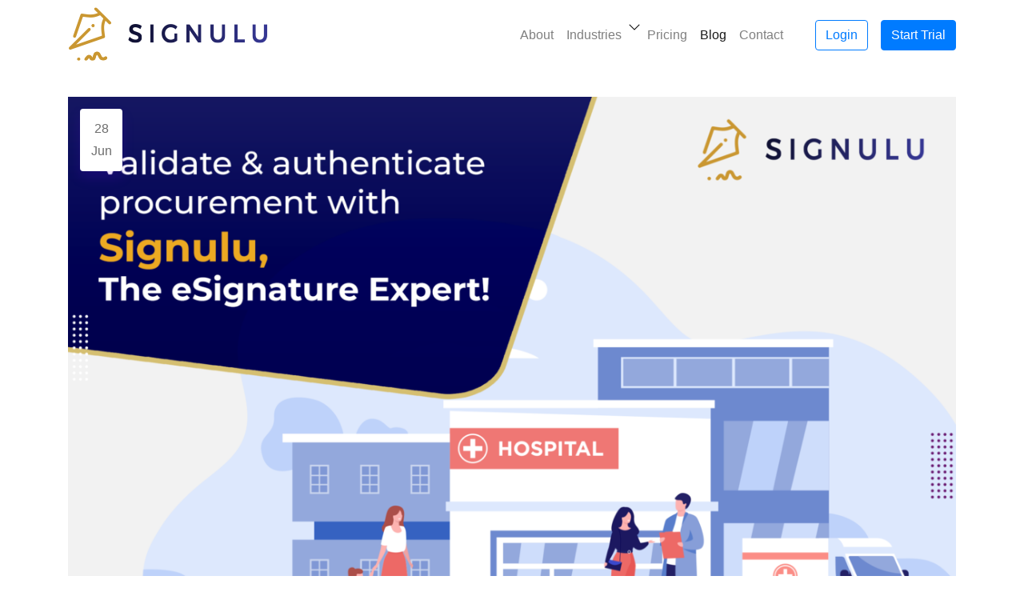

--- FILE ---
content_type: text/html; charset=UTF-8
request_url: https://blog.signulu.com/validate-authenticate-procurement-with-signulu-the-esignature-expert/
body_size: 18627
content:
<!DOCTYPE html>

<html class="no-js" dir="ltr" lang="en-US"
	prefix="og: https://ogp.me/ns#" >
<link rel="shortcut icon" href="https://www.signulu.com/images/latest/favicon.png" />
<link href="https://www.signulu.com/styles/assets/css/theme-plugin.css" rel="stylesheet" />

<!-- https://dev.signulu.com/styles/newcustom.css -->
        <link href="https://www.signulu.com/styles/assets/css/all.min.css" rel="stylesheet" />
        <!--<link href="https://use.fontawesome.com/releases/v5.11.2/css/all.css" rel="stylesheet"/>-->
        <link rel="stylesheet" href="https://maxst.icons8.com/vue-static/landings/line-awesome/font-awesome-line-awesome/css/all.min.css">
	<link href="https://www.signulu.com/styles/newcustom.css" rel="stylesheet">
    	<link href="https://dev.signulu.com/styles/landing-screens-style.css" rel="stylesheet">
         
	<head>
		
		<meta charset="UTF-8">
		<meta name="viewport" content="width=device-width, initial-scale=1.0" >

		<link rel="profile" href="https://gmpg.org/xfn/11">
        
		<title>Signulu &#8211; Blogs</title>
		<title>Validate &amp; Authenticate Procurement with Signulu, The eSignature Expert! - signulu</title>

		<!-- All in One SEO 4.4.1 - aioseo.com -->
		<meta name="description" content="The procurement team at a leading corporate hospital was on tender hooks as it was month end. At the beginning of every month, the requirement of the various departments must be noted down, approved &amp; signed by the respective heads of the department. The material needs to be procured accordingly supplied on need based. There" />
		<meta name="robots" content="max-image-preview:large" />
		<link rel="canonical" href="https://blog.signulu.com/validate-authenticate-procurement-with-signulu-the-esignature-expert/" />
		<meta name="generator" content="All in One SEO (AIOSEO) 4.4.1" />
		<meta property="og:locale" content="en_US" />
		<meta property="og:site_name" content="signulu - Just another WordPress site" />
		<meta property="og:type" content="article" />
		<meta property="og:title" content="Validate &amp; Authenticate Procurement with Signulu, The eSignature Expert! - signulu" />
		<meta property="og:description" content="The procurement team at a leading corporate hospital was on tender hooks as it was month end. At the beginning of every month, the requirement of the various departments must be noted down, approved &amp; signed by the respective heads of the department. The material needs to be procured accordingly supplied on need based. There" />
		<meta property="og:url" content="https://blog.signulu.com/validate-authenticate-procurement-with-signulu-the-esignature-expert/" />
		<meta property="og:image" content="https://www.signulu.com/images/latest/new-signulu-logo.png" />
		<meta property="og:image:secure_url" content="https://www.signulu.com/images/latest/new-signulu-logo.png" />
		<meta property="article:published_time" content="2021-06-28T14:09:34+00:00" />
		<meta property="article:modified_time" content="2021-06-28T14:09:34+00:00" />
		<meta property="article:publisher" content="https://www.facebook.com/signulu/" />
		<meta name="twitter:card" content="summary_large_image" />
		<meta name="twitter:site" content="@signulu" />
		<meta name="twitter:title" content="Validate &amp; Authenticate Procurement with Signulu, The eSignature Expert! - signulu" />
		<meta name="twitter:description" content="The procurement team at a leading corporate hospital was on tender hooks as it was month end. At the beginning of every month, the requirement of the various departments must be noted down, approved &amp; signed by the respective heads of the department. The material needs to be procured accordingly supplied on need based. There" />
		<meta name="twitter:creator" content="@signulu" />
		<meta name="twitter:image" content="https://www.signulu.com/images/latest/new-signulu-logo.png" />
		<script type="application/ld+json" class="aioseo-schema">
			{"@context":"https:\/\/schema.org","@graph":[{"@type":"BlogPosting","@id":"https:\/\/blog.signulu.com\/validate-authenticate-procurement-with-signulu-the-esignature-expert\/#blogposting","name":"Validate & Authenticate Procurement with Signulu, The eSignature Expert! - signulu","headline":"Validate &#038; Authenticate Procurement with Signulu, The eSignature Expert!","author":{"@id":"https:\/\/blog.signulu.com\/author\/raghav\/#author"},"publisher":{"@id":"https:\/\/blog.signulu.com\/#organization"},"image":{"@type":"ImageObject","url":"https:\/\/blog.signulu.com\/wp-content\/uploads\/2021\/06\/MicrosoftTeams-image-81.png","width":2450,"height":1483,"caption":"Signulu, The eSignature Expert"},"datePublished":"2021-06-28T14:09:34+00:00","dateModified":"2021-06-28T14:09:34+00:00","inLanguage":"en-US","mainEntityOfPage":{"@id":"https:\/\/blog.signulu.com\/validate-authenticate-procurement-with-signulu-the-esignature-expert\/#webpage"},"isPartOf":{"@id":"https:\/\/blog.signulu.com\/validate-authenticate-procurement-with-signulu-the-esignature-expert\/#webpage"},"articleSection":"Uncategorized, cloud, Cloud Storage, Device Management Solution, e signature, e Signing, Electronic Signature, electronic signature solutions, Health Industry, Healthcare"},{"@type":"BreadcrumbList","@id":"https:\/\/blog.signulu.com\/validate-authenticate-procurement-with-signulu-the-esignature-expert\/#breadcrumblist","itemListElement":[{"@type":"ListItem","@id":"https:\/\/blog.signulu.com\/#listItem","position":1,"item":{"@type":"WebPage","@id":"https:\/\/blog.signulu.com\/","name":"Home","description":"Explore Signulu's blog for eSignature insights. Get tips, understand trends, and learn best practices for making your digital signings more secure and efficient.","url":"https:\/\/blog.signulu.com\/"},"nextItem":"https:\/\/blog.signulu.com\/validate-authenticate-procurement-with-signulu-the-esignature-expert\/#listItem"},{"@type":"ListItem","@id":"https:\/\/blog.signulu.com\/validate-authenticate-procurement-with-signulu-the-esignature-expert\/#listItem","position":2,"item":{"@type":"WebPage","@id":"https:\/\/blog.signulu.com\/validate-authenticate-procurement-with-signulu-the-esignature-expert\/","name":"Validate & Authenticate Procurement with Signulu, The eSignature Expert!","description":"The procurement team at a leading corporate hospital was on tender hooks as it was month end. At the beginning of every month, the requirement of the various departments must be noted down, approved & signed by the respective heads of the department. The material needs to be procured accordingly supplied on need based. There","url":"https:\/\/blog.signulu.com\/validate-authenticate-procurement-with-signulu-the-esignature-expert\/"},"previousItem":"https:\/\/blog.signulu.com\/#listItem"}]},{"@type":"Organization","@id":"https:\/\/blog.signulu.com\/#organization","name":"signulu","url":"https:\/\/blog.signulu.com\/","logo":{"@type":"ImageObject","url":"https:\/\/www.signulu.com\/images\/latest\/new-signulu-logo.png","@id":"https:\/\/blog.signulu.com\/#organizationLogo"},"image":{"@id":"https:\/\/blog.signulu.com\/#organizationLogo"},"sameAs":["https:\/\/www.facebook.com\/signulu\/","https:\/\/twitter.com\/signulu","https:\/\/www.instagram.com\/signulu\/","https:\/\/www.youtube.com\/channel\/UCpYSuQ3xctOH7thHTHMmqQA?view_as=subscriber"],"contactPoint":{"@type":"ContactPoint","telephone":"+18777446858","contactType":"Customer Support"}},{"@type":"Person","@id":"https:\/\/blog.signulu.com\/author\/raghav\/#author","url":"https:\/\/blog.signulu.com\/author\/raghav\/","name":"Raghav Miti","image":{"@type":"ImageObject","@id":"https:\/\/blog.signulu.com\/validate-authenticate-procurement-with-signulu-the-esignature-expert\/#authorImage","url":"https:\/\/secure.gravatar.com\/avatar\/4443e9cdb7dae7cf49445765195b56c2?s=96&d=mm&r=g","width":96,"height":96,"caption":"Raghav Miti"}},{"@type":"WebPage","@id":"https:\/\/blog.signulu.com\/validate-authenticate-procurement-with-signulu-the-esignature-expert\/#webpage","url":"https:\/\/blog.signulu.com\/validate-authenticate-procurement-with-signulu-the-esignature-expert\/","name":"Validate & Authenticate Procurement with Signulu, The eSignature Expert! - signulu","description":"The procurement team at a leading corporate hospital was on tender hooks as it was month end. At the beginning of every month, the requirement of the various departments must be noted down, approved & signed by the respective heads of the department. The material needs to be procured accordingly supplied on need based. There","inLanguage":"en-US","isPartOf":{"@id":"https:\/\/blog.signulu.com\/#website"},"breadcrumb":{"@id":"https:\/\/blog.signulu.com\/validate-authenticate-procurement-with-signulu-the-esignature-expert\/#breadcrumblist"},"author":{"@id":"https:\/\/blog.signulu.com\/author\/raghav\/#author"},"creator":{"@id":"https:\/\/blog.signulu.com\/author\/raghav\/#author"},"image":{"@type":"ImageObject","url":"https:\/\/blog.signulu.com\/wp-content\/uploads\/2021\/06\/MicrosoftTeams-image-81.png","@id":"https:\/\/blog.signulu.com\/#mainImage","width":2450,"height":1483,"caption":"Signulu, The eSignature Expert"},"primaryImageOfPage":{"@id":"https:\/\/blog.signulu.com\/validate-authenticate-procurement-with-signulu-the-esignature-expert\/#mainImage"},"datePublished":"2021-06-28T14:09:34+00:00","dateModified":"2021-06-28T14:09:34+00:00"},{"@type":"WebSite","@id":"https:\/\/blog.signulu.com\/#website","url":"https:\/\/blog.signulu.com\/","name":"signulu","description":"Just another WordPress site","inLanguage":"en-US","publisher":{"@id":"https:\/\/blog.signulu.com\/#organization"}}]}
		</script>
		<!-- All in One SEO -->

<link rel="alternate" type="application/rss+xml" title="signulu &raquo; Feed" href="https://blog.signulu.com/feed/" />
<link rel="alternate" type="application/rss+xml" title="signulu &raquo; Comments Feed" href="https://blog.signulu.com/comments/feed/" />
<script>
window._wpemojiSettings = {"baseUrl":"https:\/\/s.w.org\/images\/core\/emoji\/14.0.0\/72x72\/","ext":".png","svgUrl":"https:\/\/s.w.org\/images\/core\/emoji\/14.0.0\/svg\/","svgExt":".svg","source":{"concatemoji":"https:\/\/blog.signulu.com\/wp-includes\/js\/wp-emoji-release.min.js?ver=6.2.8"}};
/*! This file is auto-generated */
!function(e,a,t){var n,r,o,i=a.createElement("canvas"),p=i.getContext&&i.getContext("2d");function s(e,t){p.clearRect(0,0,i.width,i.height),p.fillText(e,0,0);e=i.toDataURL();return p.clearRect(0,0,i.width,i.height),p.fillText(t,0,0),e===i.toDataURL()}function c(e){var t=a.createElement("script");t.src=e,t.defer=t.type="text/javascript",a.getElementsByTagName("head")[0].appendChild(t)}for(o=Array("flag","emoji"),t.supports={everything:!0,everythingExceptFlag:!0},r=0;r<o.length;r++)t.supports[o[r]]=function(e){if(p&&p.fillText)switch(p.textBaseline="top",p.font="600 32px Arial",e){case"flag":return s("\ud83c\udff3\ufe0f\u200d\u26a7\ufe0f","\ud83c\udff3\ufe0f\u200b\u26a7\ufe0f")?!1:!s("\ud83c\uddfa\ud83c\uddf3","\ud83c\uddfa\u200b\ud83c\uddf3")&&!s("\ud83c\udff4\udb40\udc67\udb40\udc62\udb40\udc65\udb40\udc6e\udb40\udc67\udb40\udc7f","\ud83c\udff4\u200b\udb40\udc67\u200b\udb40\udc62\u200b\udb40\udc65\u200b\udb40\udc6e\u200b\udb40\udc67\u200b\udb40\udc7f");case"emoji":return!s("\ud83e\udef1\ud83c\udffb\u200d\ud83e\udef2\ud83c\udfff","\ud83e\udef1\ud83c\udffb\u200b\ud83e\udef2\ud83c\udfff")}return!1}(o[r]),t.supports.everything=t.supports.everything&&t.supports[o[r]],"flag"!==o[r]&&(t.supports.everythingExceptFlag=t.supports.everythingExceptFlag&&t.supports[o[r]]);t.supports.everythingExceptFlag=t.supports.everythingExceptFlag&&!t.supports.flag,t.DOMReady=!1,t.readyCallback=function(){t.DOMReady=!0},t.supports.everything||(n=function(){t.readyCallback()},a.addEventListener?(a.addEventListener("DOMContentLoaded",n,!1),e.addEventListener("load",n,!1)):(e.attachEvent("onload",n),a.attachEvent("onreadystatechange",function(){"complete"===a.readyState&&t.readyCallback()})),(e=t.source||{}).concatemoji?c(e.concatemoji):e.wpemoji&&e.twemoji&&(c(e.twemoji),c(e.wpemoji)))}(window,document,window._wpemojiSettings);
</script>
<style>
img.wp-smiley,
img.emoji {
	display: inline !important;
	border: none !important;
	box-shadow: none !important;
	height: 1em !important;
	width: 1em !important;
	margin: 0 0.07em !important;
	vertical-align: -0.1em !important;
	background: none !important;
	padding: 0 !important;
}
</style>
	<link rel='stylesheet' id='wp-block-library-css' href='https://blog.signulu.com/wp-includes/css/dist/block-library/style.min.css?ver=6.2.8' media='all' />
<link rel='stylesheet' id='classic-theme-styles-css' href='https://blog.signulu.com/wp-includes/css/classic-themes.min.css?ver=6.2.8' media='all' />
<style id='global-styles-inline-css'>
body{--wp--preset--color--black: #000000;--wp--preset--color--cyan-bluish-gray: #abb8c3;--wp--preset--color--white: #ffffff;--wp--preset--color--pale-pink: #f78da7;--wp--preset--color--vivid-red: #cf2e2e;--wp--preset--color--luminous-vivid-orange: #ff6900;--wp--preset--color--luminous-vivid-amber: #fcb900;--wp--preset--color--light-green-cyan: #7bdcb5;--wp--preset--color--vivid-green-cyan: #00d084;--wp--preset--color--pale-cyan-blue: #8ed1fc;--wp--preset--color--vivid-cyan-blue: #0693e3;--wp--preset--color--vivid-purple: #9b51e0;--wp--preset--color--accent: #cd2653;--wp--preset--color--primary: #000000;--wp--preset--color--secondary: #6d6d6d;--wp--preset--color--subtle-background: #dcd7ca;--wp--preset--color--background: #f5efe0;--wp--preset--gradient--vivid-cyan-blue-to-vivid-purple: linear-gradient(135deg,rgba(6,147,227,1) 0%,rgb(155,81,224) 100%);--wp--preset--gradient--light-green-cyan-to-vivid-green-cyan: linear-gradient(135deg,rgb(122,220,180) 0%,rgb(0,208,130) 100%);--wp--preset--gradient--luminous-vivid-amber-to-luminous-vivid-orange: linear-gradient(135deg,rgba(252,185,0,1) 0%,rgba(255,105,0,1) 100%);--wp--preset--gradient--luminous-vivid-orange-to-vivid-red: linear-gradient(135deg,rgba(255,105,0,1) 0%,rgb(207,46,46) 100%);--wp--preset--gradient--very-light-gray-to-cyan-bluish-gray: linear-gradient(135deg,rgb(238,238,238) 0%,rgb(169,184,195) 100%);--wp--preset--gradient--cool-to-warm-spectrum: linear-gradient(135deg,rgb(74,234,220) 0%,rgb(151,120,209) 20%,rgb(207,42,186) 40%,rgb(238,44,130) 60%,rgb(251,105,98) 80%,rgb(254,248,76) 100%);--wp--preset--gradient--blush-light-purple: linear-gradient(135deg,rgb(255,206,236) 0%,rgb(152,150,240) 100%);--wp--preset--gradient--blush-bordeaux: linear-gradient(135deg,rgb(254,205,165) 0%,rgb(254,45,45) 50%,rgb(107,0,62) 100%);--wp--preset--gradient--luminous-dusk: linear-gradient(135deg,rgb(255,203,112) 0%,rgb(199,81,192) 50%,rgb(65,88,208) 100%);--wp--preset--gradient--pale-ocean: linear-gradient(135deg,rgb(255,245,203) 0%,rgb(182,227,212) 50%,rgb(51,167,181) 100%);--wp--preset--gradient--electric-grass: linear-gradient(135deg,rgb(202,248,128) 0%,rgb(113,206,126) 100%);--wp--preset--gradient--midnight: linear-gradient(135deg,rgb(2,3,129) 0%,rgb(40,116,252) 100%);--wp--preset--duotone--dark-grayscale: url('#wp-duotone-dark-grayscale');--wp--preset--duotone--grayscale: url('#wp-duotone-grayscale');--wp--preset--duotone--purple-yellow: url('#wp-duotone-purple-yellow');--wp--preset--duotone--blue-red: url('#wp-duotone-blue-red');--wp--preset--duotone--midnight: url('#wp-duotone-midnight');--wp--preset--duotone--magenta-yellow: url('#wp-duotone-magenta-yellow');--wp--preset--duotone--purple-green: url('#wp-duotone-purple-green');--wp--preset--duotone--blue-orange: url('#wp-duotone-blue-orange');--wp--preset--font-size--small: 18px;--wp--preset--font-size--medium: 20px;--wp--preset--font-size--large: 26.25px;--wp--preset--font-size--x-large: 42px;--wp--preset--font-size--normal: 21px;--wp--preset--font-size--larger: 32px;--wp--preset--spacing--20: 0.44rem;--wp--preset--spacing--30: 0.67rem;--wp--preset--spacing--40: 1rem;--wp--preset--spacing--50: 1.5rem;--wp--preset--spacing--60: 2.25rem;--wp--preset--spacing--70: 3.38rem;--wp--preset--spacing--80: 5.06rem;--wp--preset--shadow--natural: 6px 6px 9px rgba(0, 0, 0, 0.2);--wp--preset--shadow--deep: 12px 12px 50px rgba(0, 0, 0, 0.4);--wp--preset--shadow--sharp: 6px 6px 0px rgba(0, 0, 0, 0.2);--wp--preset--shadow--outlined: 6px 6px 0px -3px rgba(255, 255, 255, 1), 6px 6px rgba(0, 0, 0, 1);--wp--preset--shadow--crisp: 6px 6px 0px rgba(0, 0, 0, 1);}:where(.is-layout-flex){gap: 0.5em;}body .is-layout-flow > .alignleft{float: left;margin-inline-start: 0;margin-inline-end: 2em;}body .is-layout-flow > .alignright{float: right;margin-inline-start: 2em;margin-inline-end: 0;}body .is-layout-flow > .aligncenter{margin-left: auto !important;margin-right: auto !important;}body .is-layout-constrained > .alignleft{float: left;margin-inline-start: 0;margin-inline-end: 2em;}body .is-layout-constrained > .alignright{float: right;margin-inline-start: 2em;margin-inline-end: 0;}body .is-layout-constrained > .aligncenter{margin-left: auto !important;margin-right: auto !important;}body .is-layout-constrained > :where(:not(.alignleft):not(.alignright):not(.alignfull)){max-width: var(--wp--style--global--content-size);margin-left: auto !important;margin-right: auto !important;}body .is-layout-constrained > .alignwide{max-width: var(--wp--style--global--wide-size);}body .is-layout-flex{display: flex;}body .is-layout-flex{flex-wrap: wrap;align-items: center;}body .is-layout-flex > *{margin: 0;}:where(.wp-block-columns.is-layout-flex){gap: 2em;}.has-black-color{color: var(--wp--preset--color--black) !important;}.has-cyan-bluish-gray-color{color: var(--wp--preset--color--cyan-bluish-gray) !important;}.has-white-color{color: var(--wp--preset--color--white) !important;}.has-pale-pink-color{color: var(--wp--preset--color--pale-pink) !important;}.has-vivid-red-color{color: var(--wp--preset--color--vivid-red) !important;}.has-luminous-vivid-orange-color{color: var(--wp--preset--color--luminous-vivid-orange) !important;}.has-luminous-vivid-amber-color{color: var(--wp--preset--color--luminous-vivid-amber) !important;}.has-light-green-cyan-color{color: var(--wp--preset--color--light-green-cyan) !important;}.has-vivid-green-cyan-color{color: var(--wp--preset--color--vivid-green-cyan) !important;}.has-pale-cyan-blue-color{color: var(--wp--preset--color--pale-cyan-blue) !important;}.has-vivid-cyan-blue-color{color: var(--wp--preset--color--vivid-cyan-blue) !important;}.has-vivid-purple-color{color: var(--wp--preset--color--vivid-purple) !important;}.has-black-background-color{background-color: var(--wp--preset--color--black) !important;}.has-cyan-bluish-gray-background-color{background-color: var(--wp--preset--color--cyan-bluish-gray) !important;}.has-white-background-color{background-color: var(--wp--preset--color--white) !important;}.has-pale-pink-background-color{background-color: var(--wp--preset--color--pale-pink) !important;}.has-vivid-red-background-color{background-color: var(--wp--preset--color--vivid-red) !important;}.has-luminous-vivid-orange-background-color{background-color: var(--wp--preset--color--luminous-vivid-orange) !important;}.has-luminous-vivid-amber-background-color{background-color: var(--wp--preset--color--luminous-vivid-amber) !important;}.has-light-green-cyan-background-color{background-color: var(--wp--preset--color--light-green-cyan) !important;}.has-vivid-green-cyan-background-color{background-color: var(--wp--preset--color--vivid-green-cyan) !important;}.has-pale-cyan-blue-background-color{background-color: var(--wp--preset--color--pale-cyan-blue) !important;}.has-vivid-cyan-blue-background-color{background-color: var(--wp--preset--color--vivid-cyan-blue) !important;}.has-vivid-purple-background-color{background-color: var(--wp--preset--color--vivid-purple) !important;}.has-black-border-color{border-color: var(--wp--preset--color--black) !important;}.has-cyan-bluish-gray-border-color{border-color: var(--wp--preset--color--cyan-bluish-gray) !important;}.has-white-border-color{border-color: var(--wp--preset--color--white) !important;}.has-pale-pink-border-color{border-color: var(--wp--preset--color--pale-pink) !important;}.has-vivid-red-border-color{border-color: var(--wp--preset--color--vivid-red) !important;}.has-luminous-vivid-orange-border-color{border-color: var(--wp--preset--color--luminous-vivid-orange) !important;}.has-luminous-vivid-amber-border-color{border-color: var(--wp--preset--color--luminous-vivid-amber) !important;}.has-light-green-cyan-border-color{border-color: var(--wp--preset--color--light-green-cyan) !important;}.has-vivid-green-cyan-border-color{border-color: var(--wp--preset--color--vivid-green-cyan) !important;}.has-pale-cyan-blue-border-color{border-color: var(--wp--preset--color--pale-cyan-blue) !important;}.has-vivid-cyan-blue-border-color{border-color: var(--wp--preset--color--vivid-cyan-blue) !important;}.has-vivid-purple-border-color{border-color: var(--wp--preset--color--vivid-purple) !important;}.has-vivid-cyan-blue-to-vivid-purple-gradient-background{background: var(--wp--preset--gradient--vivid-cyan-blue-to-vivid-purple) !important;}.has-light-green-cyan-to-vivid-green-cyan-gradient-background{background: var(--wp--preset--gradient--light-green-cyan-to-vivid-green-cyan) !important;}.has-luminous-vivid-amber-to-luminous-vivid-orange-gradient-background{background: var(--wp--preset--gradient--luminous-vivid-amber-to-luminous-vivid-orange) !important;}.has-luminous-vivid-orange-to-vivid-red-gradient-background{background: var(--wp--preset--gradient--luminous-vivid-orange-to-vivid-red) !important;}.has-very-light-gray-to-cyan-bluish-gray-gradient-background{background: var(--wp--preset--gradient--very-light-gray-to-cyan-bluish-gray) !important;}.has-cool-to-warm-spectrum-gradient-background{background: var(--wp--preset--gradient--cool-to-warm-spectrum) !important;}.has-blush-light-purple-gradient-background{background: var(--wp--preset--gradient--blush-light-purple) !important;}.has-blush-bordeaux-gradient-background{background: var(--wp--preset--gradient--blush-bordeaux) !important;}.has-luminous-dusk-gradient-background{background: var(--wp--preset--gradient--luminous-dusk) !important;}.has-pale-ocean-gradient-background{background: var(--wp--preset--gradient--pale-ocean) !important;}.has-electric-grass-gradient-background{background: var(--wp--preset--gradient--electric-grass) !important;}.has-midnight-gradient-background{background: var(--wp--preset--gradient--midnight) !important;}.has-small-font-size{font-size: var(--wp--preset--font-size--small) !important;}.has-medium-font-size{font-size: var(--wp--preset--font-size--medium) !important;}.has-large-font-size{font-size: var(--wp--preset--font-size--large) !important;}.has-x-large-font-size{font-size: var(--wp--preset--font-size--x-large) !important;}
.wp-block-navigation a:where(:not(.wp-element-button)){color: inherit;}
:where(.wp-block-columns.is-layout-flex){gap: 2em;}
.wp-block-pullquote{font-size: 1.5em;line-height: 1.6;}
</style>
<link rel='stylesheet' id='wpos-slick-style-css' href='https://blog.signulu.com/wp-content/plugins/wp-responsive-recent-post-slider/assets/css/slick.css?ver=3.3' media='all' />
<link rel='stylesheet' id='wppsac-public-style-css' href='https://blog.signulu.com/wp-content/plugins/wp-responsive-recent-post-slider/assets/css/recent-post-style.css?ver=3.3' media='all' />
<link rel='stylesheet' id='twentytwenty-style-css' href='https://blog.signulu.com/wp-content/themes/twenty-twenty-child/style.css?ver=1.0.0' media='all' />
<style id='twentytwenty-style-inline-css'>
.color-accent,.color-accent-hover:hover,.color-accent-hover:focus,:root .has-accent-color,.has-drop-cap:not(:focus):first-letter,.wp-block-button.is-style-outline,a { color: #cd2653; }blockquote,.border-color-accent,.border-color-accent-hover:hover,.border-color-accent-hover:focus { border-color: #cd2653; }button,.button,.faux-button,.wp-block-button__link,.wp-block-file .wp-block-file__button,input[type="button"],input[type="reset"],input[type="submit"],.bg-accent,.bg-accent-hover:hover,.bg-accent-hover:focus,:root .has-accent-background-color,.comment-reply-link { background-color: #cd2653; }.fill-children-accent,.fill-children-accent * { fill: #cd2653; }body,.entry-title a,:root .has-primary-color { color: #000000; }:root .has-primary-background-color { background-color: #000000; }cite,figcaption,.wp-caption-text,.post-meta,.entry-content .wp-block-archives li,.entry-content .wp-block-categories li,.entry-content .wp-block-latest-posts li,.wp-block-latest-comments__comment-date,.wp-block-latest-posts__post-date,.wp-block-embed figcaption,.wp-block-image figcaption,.wp-block-pullquote cite,.comment-metadata,.comment-respond .comment-notes,.comment-respond .logged-in-as,.pagination .dots,.entry-content hr:not(.has-background),hr.styled-separator,:root .has-secondary-color { color: #6d6d6d; }:root .has-secondary-background-color { background-color: #6d6d6d; }pre,fieldset,input,textarea,table,table *,hr { border-color: #dcd7ca; }caption,code,code,kbd,samp,.wp-block-table.is-style-stripes tbody tr:nth-child(odd),:root .has-subtle-background-background-color { background-color: #dcd7ca; }.wp-block-table.is-style-stripes { border-bottom-color: #dcd7ca; }.wp-block-latest-posts.is-grid li { border-top-color: #dcd7ca; }:root .has-subtle-background-color { color: #dcd7ca; }body:not(.overlay-header) .primary-menu > li > a,body:not(.overlay-header) .primary-menu > li > .icon,.modal-menu a,.footer-menu a, .footer-widgets a,#site-footer .wp-block-button.is-style-outline,.wp-block-pullquote:before,.singular:not(.overlay-header) .entry-header a,.archive-header a,.header-footer-group .color-accent,.header-footer-group .color-accent-hover:hover { color: #cd2653; }.social-icons a,#site-footer button:not(.toggle),#site-footer .button,#site-footer .faux-button,#site-footer .wp-block-button__link,#site-footer .wp-block-file__button,#site-footer input[type="button"],#site-footer input[type="reset"],#site-footer input[type="submit"] { background-color: #cd2653; }.header-footer-group,body:not(.overlay-header) #site-header .toggle,.menu-modal .toggle { color: #000000; }body:not(.overlay-header) .primary-menu ul { background-color: #000000; }body:not(.overlay-header) .primary-menu > li > ul:after { border-bottom-color: #000000; }body:not(.overlay-header) .primary-menu ul ul:after { border-left-color: #000000; }.site-description,body:not(.overlay-header) .toggle-inner .toggle-text,.widget .post-date,.widget .rss-date,.widget_archive li,.widget_categories li,.widget cite,.widget_pages li,.widget_meta li,.widget_nav_menu li,.powered-by-wordpress,.to-the-top,.singular .entry-header .post-meta,.singular:not(.overlay-header) .entry-header .post-meta a { color: #6d6d6d; }.header-footer-group pre,.header-footer-group fieldset,.header-footer-group input,.header-footer-group textarea,.header-footer-group table,.header-footer-group table *,.footer-nav-widgets-wrapper,#site-footer,.menu-modal nav *,.footer-widgets-outer-wrapper,.footer-top { border-color: #dcd7ca; }.header-footer-group table caption,body:not(.overlay-header) .header-inner .toggle-wrapper::before { background-color: #dcd7ca; }
</style>
<link rel='stylesheet' id='twentytwenty-print-style-css' href='https://blog.signulu.com/wp-content/themes/twentytwenty/print.css?ver=1.0.0' media='print' />
<link rel='stylesheet' id='srpw-style-css' href='https://blog.signulu.com/wp-content/plugins/smart-recent-posts-widget/assets/css/srpw-frontend.css?ver=6.2.8' media='all' />
<script src='https://blog.signulu.com/wp-content/themes/twentytwenty/assets/js/index.js?ver=1.0.0' id='twentytwenty-js-js' async></script>
<link rel="https://api.w.org/" href="https://blog.signulu.com/wp-json/" /><link rel="alternate" type="application/json" href="https://blog.signulu.com/wp-json/wp/v2/posts/139" /><link rel="EditURI" type="application/rsd+xml" title="RSD" href="https://blog.signulu.com/xmlrpc.php?rsd" />
<link rel="wlwmanifest" type="application/wlwmanifest+xml" href="https://blog.signulu.com/wp-includes/wlwmanifest.xml" />
<meta name="generator" content="WordPress 6.2.8" />
<link rel='shortlink' href='https://blog.signulu.com/?p=139' />
<link rel="alternate" type="application/json+oembed" href="https://blog.signulu.com/wp-json/oembed/1.0/embed?url=https%3A%2F%2Fblog.signulu.com%2Fvalidate-authenticate-procurement-with-signulu-the-esignature-expert%2F" />
<link rel="alternate" type="text/xml+oembed" href="https://blog.signulu.com/wp-json/oembed/1.0/embed?url=https%3A%2F%2Fblog.signulu.com%2Fvalidate-authenticate-procurement-with-signulu-the-esignature-expert%2F&#038;format=xml" />
	<script>document.documentElement.className = document.documentElement.className.replace( 'no-js', 'js' );</script>
	
	</head>

	<body class="post-template-default single single-post postid-139 single-format-standard wp-embed-responsive singular enable-search-modal has-post-thumbnail has-single-pagination showing-comments show-avatars footer-top-visible">

		<a class="skip-link screen-reader-text" href="#site-content">Skip to the content</a><svg xmlns="http://www.w3.org/2000/svg" viewBox="0 0 0 0" width="0" height="0" focusable="false" role="none" style="visibility: hidden; position: absolute; left: -9999px; overflow: hidden;" ><defs><filter id="wp-duotone-dark-grayscale"><feColorMatrix color-interpolation-filters="sRGB" type="matrix" values=" .299 .587 .114 0 0 .299 .587 .114 0 0 .299 .587 .114 0 0 .299 .587 .114 0 0 " /><feComponentTransfer color-interpolation-filters="sRGB" ><feFuncR type="table" tableValues="0 0.49803921568627" /><feFuncG type="table" tableValues="0 0.49803921568627" /><feFuncB type="table" tableValues="0 0.49803921568627" /><feFuncA type="table" tableValues="1 1" /></feComponentTransfer><feComposite in2="SourceGraphic" operator="in" /></filter></defs></svg><svg xmlns="http://www.w3.org/2000/svg" viewBox="0 0 0 0" width="0" height="0" focusable="false" role="none" style="visibility: hidden; position: absolute; left: -9999px; overflow: hidden;" ><defs><filter id="wp-duotone-grayscale"><feColorMatrix color-interpolation-filters="sRGB" type="matrix" values=" .299 .587 .114 0 0 .299 .587 .114 0 0 .299 .587 .114 0 0 .299 .587 .114 0 0 " /><feComponentTransfer color-interpolation-filters="sRGB" ><feFuncR type="table" tableValues="0 1" /><feFuncG type="table" tableValues="0 1" /><feFuncB type="table" tableValues="0 1" /><feFuncA type="table" tableValues="1 1" /></feComponentTransfer><feComposite in2="SourceGraphic" operator="in" /></filter></defs></svg><svg xmlns="http://www.w3.org/2000/svg" viewBox="0 0 0 0" width="0" height="0" focusable="false" role="none" style="visibility: hidden; position: absolute; left: -9999px; overflow: hidden;" ><defs><filter id="wp-duotone-purple-yellow"><feColorMatrix color-interpolation-filters="sRGB" type="matrix" values=" .299 .587 .114 0 0 .299 .587 .114 0 0 .299 .587 .114 0 0 .299 .587 .114 0 0 " /><feComponentTransfer color-interpolation-filters="sRGB" ><feFuncR type="table" tableValues="0.54901960784314 0.98823529411765" /><feFuncG type="table" tableValues="0 1" /><feFuncB type="table" tableValues="0.71764705882353 0.25490196078431" /><feFuncA type="table" tableValues="1 1" /></feComponentTransfer><feComposite in2="SourceGraphic" operator="in" /></filter></defs></svg><svg xmlns="http://www.w3.org/2000/svg" viewBox="0 0 0 0" width="0" height="0" focusable="false" role="none" style="visibility: hidden; position: absolute; left: -9999px; overflow: hidden;" ><defs><filter id="wp-duotone-blue-red"><feColorMatrix color-interpolation-filters="sRGB" type="matrix" values=" .299 .587 .114 0 0 .299 .587 .114 0 0 .299 .587 .114 0 0 .299 .587 .114 0 0 " /><feComponentTransfer color-interpolation-filters="sRGB" ><feFuncR type="table" tableValues="0 1" /><feFuncG type="table" tableValues="0 0.27843137254902" /><feFuncB type="table" tableValues="0.5921568627451 0.27843137254902" /><feFuncA type="table" tableValues="1 1" /></feComponentTransfer><feComposite in2="SourceGraphic" operator="in" /></filter></defs></svg><svg xmlns="http://www.w3.org/2000/svg" viewBox="0 0 0 0" width="0" height="0" focusable="false" role="none" style="visibility: hidden; position: absolute; left: -9999px; overflow: hidden;" ><defs><filter id="wp-duotone-midnight"><feColorMatrix color-interpolation-filters="sRGB" type="matrix" values=" .299 .587 .114 0 0 .299 .587 .114 0 0 .299 .587 .114 0 0 .299 .587 .114 0 0 " /><feComponentTransfer color-interpolation-filters="sRGB" ><feFuncR type="table" tableValues="0 0" /><feFuncG type="table" tableValues="0 0.64705882352941" /><feFuncB type="table" tableValues="0 1" /><feFuncA type="table" tableValues="1 1" /></feComponentTransfer><feComposite in2="SourceGraphic" operator="in" /></filter></defs></svg><svg xmlns="http://www.w3.org/2000/svg" viewBox="0 0 0 0" width="0" height="0" focusable="false" role="none" style="visibility: hidden; position: absolute; left: -9999px; overflow: hidden;" ><defs><filter id="wp-duotone-magenta-yellow"><feColorMatrix color-interpolation-filters="sRGB" type="matrix" values=" .299 .587 .114 0 0 .299 .587 .114 0 0 .299 .587 .114 0 0 .299 .587 .114 0 0 " /><feComponentTransfer color-interpolation-filters="sRGB" ><feFuncR type="table" tableValues="0.78039215686275 1" /><feFuncG type="table" tableValues="0 0.94901960784314" /><feFuncB type="table" tableValues="0.35294117647059 0.47058823529412" /><feFuncA type="table" tableValues="1 1" /></feComponentTransfer><feComposite in2="SourceGraphic" operator="in" /></filter></defs></svg><svg xmlns="http://www.w3.org/2000/svg" viewBox="0 0 0 0" width="0" height="0" focusable="false" role="none" style="visibility: hidden; position: absolute; left: -9999px; overflow: hidden;" ><defs><filter id="wp-duotone-purple-green"><feColorMatrix color-interpolation-filters="sRGB" type="matrix" values=" .299 .587 .114 0 0 .299 .587 .114 0 0 .299 .587 .114 0 0 .299 .587 .114 0 0 " /><feComponentTransfer color-interpolation-filters="sRGB" ><feFuncR type="table" tableValues="0.65098039215686 0.40392156862745" /><feFuncG type="table" tableValues="0 1" /><feFuncB type="table" tableValues="0.44705882352941 0.4" /><feFuncA type="table" tableValues="1 1" /></feComponentTransfer><feComposite in2="SourceGraphic" operator="in" /></filter></defs></svg><svg xmlns="http://www.w3.org/2000/svg" viewBox="0 0 0 0" width="0" height="0" focusable="false" role="none" style="visibility: hidden; position: absolute; left: -9999px; overflow: hidden;" ><defs><filter id="wp-duotone-blue-orange"><feColorMatrix color-interpolation-filters="sRGB" type="matrix" values=" .299 .587 .114 0 0 .299 .587 .114 0 0 .299 .587 .114 0 0 .299 .587 .114 0 0 " /><feComponentTransfer color-interpolation-filters="sRGB" ><feFuncR type="table" tableValues="0.098039215686275 1" /><feFuncG type="table" tableValues="0 0.66274509803922" /><feFuncB type="table" tableValues="0.84705882352941 0.41960784313725" /><feFuncA type="table" tableValues="1 1" /></feComponentTransfer><feComposite in2="SourceGraphic" operator="in" /></filter></defs></svg>
		<header class="site-header">
        	  <div id="header-wrap" class="">
        	    <div class="container">
        	      <div class="row">
        	        <!--menu start-->
        	        <div class="col d-flex align-items-center justify-content-between"> 
        	            <a class="navbar-brand logo text-dark h2 mb-0" href="https://www.signulu.com/index.php">
        	              <img src="https://www.signulu.com/images/latest/new-signulu-logo.png" alt="" class="">
        	            </a>
        	          <nav class="navbar navbar-expand-lg navbar-light ml-auto">
        	            <button class="navbar-toggler" type="button" data-toggle="collapse" data-target="#navbarNav" aria-expanded="false" aria-label="Toggle navigation"> <span class="navbar-toggler-icon"></span>
        	            </button>
        	            <div class="collapse navbar-collapse" id="navbarNav">
        		            <ul class="navbar-nav ml-auto">
<!--         		                <li class="nav-item "> <a class="nav-link" href="https://www.signulu.com/index.php">Home</a> -->
<!--         		                </li> -->
        		                <li class="nav-item"> <a class="nav-link" href="https://www.signulu.com/index.php/about">About</a>
        		                </li>
<!--         		                <li class="nav-item"> <a class="nav-link" href="https://www.signulu.com/index.php/features">Features</a>
        		                </li> -->
					<li class="nav-item dropdown">
                                    	  <a href="#" class="nav-link" data-toggle="dropdown" role="button" aria-expanded="false">Industries</a>
                                    	  <i class="fas la-angle-down margin-top-3px d-none d-lg-block"></i>
                    			  <i class="fas la-angle-down margin-top-13px d-lg-none"></i>
                                    	  <ul class="dropdown-content industries-ul industries-menu" role="menu">
                                              <li><a class="" href="https://www.signulu.com/index.php/healthcare">Health care</a></li>
                          		      <li><a class="" href="https://www.signulu.com/index.php/finance">Finance</a></li>
                          		      <li><a class="" href="https://www.signulu.com/index.php/hr">HR</a></li>
                          		      <li><a class="" href="https://www.signulu.com/index.php/it">IT</a></li>
                          		      <li><a class="" href="https://www.signulu.com/index.php/law">Law</a></li>
                          		      <li><a class="" href="https://www.signulu.com/index.php/manufacturing">Manufacturing</a></li>
                          		      <li><a class="" href="https://www.signulu.com/index.php/realestate">Real Estate</a></li>
                                    	   </ul>
                                        </li>
        		                <li class="nav-item"> <a class="nav-link" href="https://www.signulu.com/index.php/pricing">Pricing</a>
        		                </li>
        		                <li class="nav-item"> <a class="nav-link active" href="https://blog.signulu.com/">Blog</a>
        		                </li>
								<li class="nav-item"> <a class="nav-link" href="https://www.signulu.com/index.php/contact">Contact</a>
        		                </li>
        		                  
<!-- 								<li class="nav-item"><a class="nav-link" href="https://www.signulu.com/index.php/powerpack">POWERPACK</a></li> -->
        		                <li class="nav-item d-lg-none"> 
                        	        <div class="row mx-0 mt-3 mb-3" id="mobnav-btn">
        	                	        <a class="btn btn-outline-primary nav-btn col-5 col-sm-3" href="https://app.signulu.com/account/login">Login</a>
                  				        <a class="btn btn-primary nav-btn offset-1 col-5 col-sm-3" href="https://app.signulu.com/account/register">Start Trial</a> 
                				    </div>
                      	        </li>
        	              	</ul>
        	            </div>
        	          </nav> 
        	          <a class="btn btn-outline-primary nav-btn ml-3 d-none d-lg-block" href="https://app.signulu.com/account/login">Login</a> 
        	          <a class="btn btn-primary nav-btn ml-3 d-none d-lg-block" href="https://app.signulu.com/account/register">Start Trial</a> 
        	        </div>
        	        <!--menu end-->
        	      </div>
        	    </div>
        	  </div>
        	</header><!-- #site-header -->

		
<!-- .menu-modal -->

<main id="site-content" class="blog_full_view" role="main">
<div class="container">

	
<article class="post-139 post type-post status-publish format-standard has-post-thumbnail hentry category-uncategorized tag-cloud tag-cloud-storage tag-device-management-solution tag-e-signature tag-e-signing tag-electronic-signature tag-electronic-signature-solutions tag-health-industry tag-healthcare" id="post-139">

	
	<figure class="featured-media">

		<div class="featured-media-inner section-inner">

			<img width="1200" height="726" src="https://blog.signulu.com/wp-content/uploads/2021/06/MicrosoftTeams-image-81-1200x726.png" class="attachment-post-thumbnail size-post-thumbnail wp-post-image" alt="Signulu, The eSignature Expert" decoding="async" srcset="https://blog.signulu.com/wp-content/uploads/2021/06/MicrosoftTeams-image-81-1200x726.png 1200w, https://blog.signulu.com/wp-content/uploads/2021/06/MicrosoftTeams-image-81-300x182.png 300w, https://blog.signulu.com/wp-content/uploads/2021/06/MicrosoftTeams-image-81-1024x620.png 1024w, https://blog.signulu.com/wp-content/uploads/2021/06/MicrosoftTeams-image-81-768x465.png 768w, https://blog.signulu.com/wp-content/uploads/2021/06/MicrosoftTeams-image-81-1536x930.png 1536w, https://blog.signulu.com/wp-content/uploads/2021/06/MicrosoftTeams-image-81-2048x1240.png 2048w, https://blog.signulu.com/wp-content/uploads/2021/06/MicrosoftTeams-image-81-1980x1199.png 1980w" sizes="(max-width: 1200px) 100vw, 1200px" />
		</div><!-- .featured-media-inner -->

	</figure><!-- .featured-media -->

	
<header class="entry-header has-text-align-center header-footer-group">

	<div class="entry-header-inner section-inner medium">

		
			<div class="entry-categories">
				<span class="screen-reader-text">Categories</span>
				<div class="entry-categories-inner">
					<a href="https://blog.signulu.com/category/uncategorized/" rel="category tag">Uncategorized</a>				</div><!-- .entry-categories-inner -->
			</div><!-- .entry-categories -->

			<h1 class="entry-title">Validate &#038; Authenticate Procurement with Signulu, The eSignature Expert!</h1>
		<div class="post-meta-wrapper post-meta-single post-meta-single-top">

			<ul class="post-meta">

									<li class="post-author meta-wrapper">
						<span class="meta-icon">
							<span class="screen-reader-text">Post author</span>
							<svg class="svg-icon" aria-hidden="true" role="img" focusable="false" xmlns="http://www.w3.org/2000/svg" width="18" height="20" viewBox="0 0 18 20"><path fill="" d="M18,19 C18,19.5522847 17.5522847,20 17,20 C16.4477153,20 16,19.5522847 16,19 L16,17 C16,15.3431458 14.6568542,14 13,14 L5,14 C3.34314575,14 2,15.3431458 2,17 L2,19 C2,19.5522847 1.55228475,20 1,20 C0.44771525,20 0,19.5522847 0,19 L0,17 C0,14.2385763 2.23857625,12 5,12 L13,12 C15.7614237,12 18,14.2385763 18,17 L18,19 Z M9,10 C6.23857625,10 4,7.76142375 4,5 C4,2.23857625 6.23857625,0 9,0 C11.7614237,0 14,2.23857625 14,5 C14,7.76142375 11.7614237,10 9,10 Z M9,8 C10.6568542,8 12,6.65685425 12,5 C12,3.34314575 10.6568542,2 9,2 C7.34314575,2 6,3.34314575 6,5 C6,6.65685425 7.34314575,8 9,8 Z" /></svg>						</span>
						<span class="meta-text">
							By <a href="https://blog.signulu.com/author/raghav/">Raghav Miti</a>						</span>
					</li>
										<li class="post-date meta-wrapper">
						<span class="meta-icon">
							<span class="screen-reader-text">Post date</span>
							<svg class="svg-icon" aria-hidden="true" role="img" focusable="false" xmlns="http://www.w3.org/2000/svg" width="18" height="19" viewBox="0 0 18 19"><path fill="" d="M4.60069444,4.09375 L3.25,4.09375 C2.47334957,4.09375 1.84375,4.72334957 1.84375,5.5 L1.84375,7.26736111 L16.15625,7.26736111 L16.15625,5.5 C16.15625,4.72334957 15.5266504,4.09375 14.75,4.09375 L13.3993056,4.09375 L13.3993056,4.55555556 C13.3993056,5.02154581 13.0215458,5.39930556 12.5555556,5.39930556 C12.0895653,5.39930556 11.7118056,5.02154581 11.7118056,4.55555556 L11.7118056,4.09375 L6.28819444,4.09375 L6.28819444,4.55555556 C6.28819444,5.02154581 5.9104347,5.39930556 5.44444444,5.39930556 C4.97845419,5.39930556 4.60069444,5.02154581 4.60069444,4.55555556 L4.60069444,4.09375 Z M6.28819444,2.40625 L11.7118056,2.40625 L11.7118056,1 C11.7118056,0.534009742 12.0895653,0.15625 12.5555556,0.15625 C13.0215458,0.15625 13.3993056,0.534009742 13.3993056,1 L13.3993056,2.40625 L14.75,2.40625 C16.4586309,2.40625 17.84375,3.79136906 17.84375,5.5 L17.84375,15.875 C17.84375,17.5836309 16.4586309,18.96875 14.75,18.96875 L3.25,18.96875 C1.54136906,18.96875 0.15625,17.5836309 0.15625,15.875 L0.15625,5.5 C0.15625,3.79136906 1.54136906,2.40625 3.25,2.40625 L4.60069444,2.40625 L4.60069444,1 C4.60069444,0.534009742 4.97845419,0.15625 5.44444444,0.15625 C5.9104347,0.15625 6.28819444,0.534009742 6.28819444,1 L6.28819444,2.40625 Z M1.84375,8.95486111 L1.84375,15.875 C1.84375,16.6516504 2.47334957,17.28125 3.25,17.28125 L14.75,17.28125 C15.5266504,17.28125 16.15625,16.6516504 16.15625,15.875 L16.15625,8.95486111 L1.84375,8.95486111 Z" /></svg>						</span>
						<span class="meta-text">
							<a href="https://blog.signulu.com/validate-authenticate-procurement-with-signulu-the-esignature-expert/">28 Jun</a>
						</span>
					</li>
					
			</ul><!-- .post-meta -->

		</div><!-- .post-meta-wrapper -->

		
	</div><!-- .entry-header-inner -->

</header><!-- .entry-header -->

	<div class="post-inner thin ">

		<div class="entry-content">

			<p><span data-contrast="auto">The procurement team at a leading corporate hospital was on tender hooks as it was month end. At the beginning of every month, the requirement of the various departments must be noted down, approved &amp; signed by the respective heads of the department. The material needs to be procured accordingly supplied on need based. </span><span data-ccp-props="{&quot;201341983&quot;:0,&quot;335559740&quot;:288}"> </span></p>
<p><span data-contrast="auto">There was always a confusion due to last minute additions and deletions. In-spite of their best efforts there was always shortcomings in their work, and to the management it looked like inefficiency of the procurement team. </span><span data-ccp-props="{&quot;201341983&quot;:0,&quot;335559740&quot;:288}"> </span></p>
<p><span data-contrast="auto"><strong>Signulu</strong> &#8211; an expert <a href="https://www.signulu.com/index.php/features">cloud-based eSignature</a> platform which is safe, secured, easy to use and hassle free comes very handy and reduces the confusion. The procurement team can clearly track demand orders that are validated and authenticated by the respective heads of the departments. Last minute change would be considered as a new order leading clear order management and reduce effort for procurement. </span><span data-ccp-props="{&quot;201341983&quot;:0,&quot;335559740&quot;:288}"> </span></p>
<p><span data-contrast="auto">Different heads would have a clear view of the orders placed, the turn-around time of procurement team as well.  <a href="https://www.signulu.com/index.php">Signulu</a> provides complete access to who gets to view, edit &amp; sign the document, receives alerts &amp; reminders, and can be retrieved at anytime, anyplace and on any device.</span><span data-ccp-props="{&quot;201341983&quot;:0,&quot;335559740&quot;:288}"> </span></p>

		</div><!-- .entry-content -->

	</div><!-- .post-inner -->

	<div class="section-inner">
		
		<div class="post-meta-wrapper post-meta-single post-meta-single-bottom">

			<ul class="post-meta">

									<li class="post-tags meta-wrapper">
						<span class="meta-icon">
							<span class="screen-reader-text">Tags</span>
							<svg class="svg-icon" aria-hidden="true" role="img" focusable="false" xmlns="http://www.w3.org/2000/svg" width="18" height="18" viewBox="0 0 18 18"><path fill="" d="M15.4496399,8.42490555 L8.66109799,1.63636364 L1.63636364,1.63636364 L1.63636364,8.66081885 L8.42522727,15.44178 C8.57869221,15.5954158 8.78693789,15.6817418 9.00409091,15.6817418 C9.22124393,15.6817418 9.42948961,15.5954158 9.58327627,15.4414581 L15.4486339,9.57610048 C15.7651495,9.25692435 15.7649133,8.74206554 15.4496399,8.42490555 Z M16.6084423,10.7304545 L10.7406818,16.59822 C10.280287,17.0591273 9.65554997,17.3181054 9.00409091,17.3181054 C8.35263185,17.3181054 7.72789481,17.0591273 7.26815877,16.5988788 L0.239976954,9.57887876 C0.0863319284,9.4254126 0,9.21716044 0,9 L0,0.818181818 C0,0.366312477 0.366312477,0 0.818181818,0 L9,0 C9.21699531,0 9.42510306,0.0862010512 9.57854191,0.239639906 L16.6084423,7.26954545 C17.5601275,8.22691012 17.5601275,9.77308988 16.6084423,10.7304545 Z M5,6 C4.44771525,6 4,5.55228475 4,5 C4,4.44771525 4.44771525,4 5,4 C5.55228475,4 6,4.44771525 6,5 C6,5.55228475 5.55228475,6 5,6 Z" /></svg>						</span>
						<span class="meta-text">
							<a href="https://blog.signulu.com/tag/cloud/" rel="tag">cloud</a>, <a href="https://blog.signulu.com/tag/cloud-storage/" rel="tag">Cloud Storage</a>, <a href="https://blog.signulu.com/tag/device-management-solution/" rel="tag">Device Management Solution</a>, <a href="https://blog.signulu.com/tag/e-signature/" rel="tag">e signature</a>, <a href="https://blog.signulu.com/tag/e-signing/" rel="tag">e Signing</a>, <a href="https://blog.signulu.com/tag/electronic-signature/" rel="tag">Electronic Signature</a>, <a href="https://blog.signulu.com/tag/electronic-signature-solutions/" rel="tag">electronic signature solutions</a>, <a href="https://blog.signulu.com/tag/health-industry/" rel="tag">Health Industry</a>, <a href="https://blog.signulu.com/tag/healthcare/" rel="tag">Healthcare</a>						</span>
					</li>
					
			</ul><!-- .post-meta -->

		</div><!-- .post-meta-wrapper -->

		
	</div><!-- .section-inner -->

	
	<nav class="pagination-single section-inner" aria-label="Post" role="navigation">

		<hr class="styled-separator is-style-wide" aria-hidden="true" />

		<div class="pagination-single-inner">

			
				<a class="previous-post" href="https://blog.signulu.com/reduce-paper-go-electronic-with-signulu-the-esignature-expert/">
					<span class="arrow" aria-hidden="true">&larr;</span>
					<span class="title"><span class="title-inner">Reduce Paper, Go Electronic with Signulu The eSignature Expert!</span></span>
				</a>

				
				<a class="next-post" href="https://blog.signulu.com/electronically-store-and-retrieve-documents-on-the-go/">
					<span class="arrow" aria-hidden="true">&rarr;</span>
						<span class="title"><span class="title-inner">Electronically Store and Retrieve Documents on the go!</span></span>
				</a>
				
		</div><!-- .pagination-single-inner -->

		<hr class="styled-separator is-style-wide" aria-hidden="true" />

	</nav><!-- .pagination-single -->

	
</article><!-- .post -->

 		<div class="wppsac-wrap wppsac-slick-carousel-wrp wppsac-clearfix " data-conf="{&quot;slides_to_show&quot;:&quot;2&quot;,&quot;slides_to_scroll&quot;:&quot;1&quot;,&quot;dots&quot;:&quot;true&quot;,&quot;arrows&quot;:&quot;true&quot;,&quot;autoplay&quot;:&quot;true&quot;,&quot;autoplay_interval&quot;:3000,&quot;speed&quot;:500,&quot;rtl&quot;:&quot;false&quot;,&quot;lazyload&quot;:&quot;&quot;}">
			<div id="wppsac-post-carousel-1" class="wppsac-post-slider-init wppsac-post-carousel design-1">
				<div class="wppsac-carousel-slides">
		<div class="wppsac-post-image-bg">
		<a href="https://blog.signulu.com/the-role-of-e-signatures-in-reducing-legal-disputes-how-digital-signatures-mitigate-contractual-conflicts/">
			<img class="wppsac-post-image"  src="https://blog.signulu.com/wp-content/uploads/2024/09/The-Role-of-E-Signatures-in-Reducing-Legal-Disputes-How-Digital-Signatures-Mitigate-Contractual-Conflicts.jpg" alt="The Role of E-Signatures in Reducing Legal Disputes: How Digital Signatures Mitigate Contractual Conflicts" />
		</a>
	</div>
	
	<div class="wppsac-post-content-position">
				<div class="wppsac-post-categories"><ul class="wppsac-post-categories-list"><li><a href="https://blog.signulu.com/category/accounting-law/">Accounting &amp; Law</a></li><li><a href="https://blog.signulu.com/category/agreements/">Agreements</a></li><li><a href="https://blog.signulu.com/category/legal/">Legal</a></li></ul></div>
		
		<h2 class="wppsac-post-title">
			<a href="https://blog.signulu.com/the-role-of-e-signatures-in-reducing-legal-disputes-how-digital-signatures-mitigate-contractual-conflicts/">The Role of E-Signatures in Reducing Legal Disputes: How Digital Signatures Mitigate Contractual Conflicts</a>
		</h2>

				<div class="wppsac-post-date">
						<span>By Leo Patnaik</span>
			 / 23 Sep		</div>
				<div class="wppsac-post-content">
			<div class="wppsac-sub-content">&nbsp; In today’s fast-paced business environment, the smallest misunderstanding in a contract can lead to legal disputes, which are both...</div>

						<a class="wppsac-readmorebtn" href="https://blog.signulu.com/the-role-of-e-signatures-in-reducing-legal-disputes-how-digital-signatures-mitigate-contractual-conflicts/">Read More</a>
					</div>
			</div>
</div><div class="wppsac-carousel-slides">
		<div class="wppsac-post-image-bg">
		<a href="https://blog.signulu.com/data-privacy-and-e-signatures-what-you-need-to-know-to-protect-client-data/">
			<img class="wppsac-post-image"  src="https://blog.signulu.com/wp-content/uploads/2024/09/Data-Privacy-and-E-Signatures-What-You-Need-to-Know-to-Protect-Client-Data.jpg" alt="Data Privacy and E-Signatures: What You Need to Know to Protect Client Data" />
		</a>
	</div>
	
	<div class="wppsac-post-content-position">
				<div class="wppsac-post-categories"><ul class="wppsac-post-categories-list"><li><a href="https://blog.signulu.com/category/data-protection/">Data Protection</a></li></ul></div>
		
		<h2 class="wppsac-post-title">
			<a href="https://blog.signulu.com/data-privacy-and-e-signatures-what-you-need-to-know-to-protect-client-data/">Data Privacy and E-Signatures: What You Need to Know to Protect Client Data</a>
		</h2>

				<div class="wppsac-post-date">
						<span>By Leo Patnaik</span>
			 / 19 Sep		</div>
				<div class="wppsac-post-content">
			<div class="wppsac-sub-content">&nbsp; In today’s digital world, the rise of e-signatures has streamlined business processes, making signing contracts and agreements faster and...</div>

						<a class="wppsac-readmorebtn" href="https://blog.signulu.com/data-privacy-and-e-signatures-what-you-need-to-know-to-protect-client-data/">Read More</a>
					</div>
			</div>
</div><div class="wppsac-carousel-slides">
		<div class="wppsac-post-image-bg">
		<a href="https://blog.signulu.com/e-signatures-in-franchising-simplifying-agreements-across-multiple-locations/">
			<img class="wppsac-post-image"  src="https://blog.signulu.com/wp-content/uploads/2024/09/E-Signatures-in-Franchising-Simplifying-Agreements-Across-Multiple-Locations.jpg" alt="E-Signatures in Franchising: Simplifying Agreements Across Multiple Locations" />
		</a>
	</div>
	
	<div class="wppsac-post-content-position">
				<div class="wppsac-post-categories"><ul class="wppsac-post-categories-list"><li><a href="https://blog.signulu.com/category/workflow-management/">Workflow Management</a></li></ul></div>
		
		<h2 class="wppsac-post-title">
			<a href="https://blog.signulu.com/e-signatures-in-franchising-simplifying-agreements-across-multiple-locations/">E-Signatures in Franchising: Simplifying Agreements Across Multiple Locations</a>
		</h2>

				<div class="wppsac-post-date">
						<span>By Leo Patnaik</span>
			 / 17 Sep		</div>
				<div class="wppsac-post-content">
			<div class="wppsac-sub-content">&nbsp; Franchising is all about scaling a proven business model across multiple locations, but with that growth comes the challenge...</div>

						<a class="wppsac-readmorebtn" href="https://blog.signulu.com/e-signatures-in-franchising-simplifying-agreements-across-multiple-locations/">Read More</a>
					</div>
			</div>
</div><div class="wppsac-carousel-slides">
		<div class="wppsac-post-image-bg">
		<a href="https://blog.signulu.com/e-signatures-for-subscription-based-businesses-enhancing-renewal-processes/">
			<img class="wppsac-post-image"  src="https://blog.signulu.com/wp-content/uploads/2024/09/E-Signatures-for-Subscription-Based-Businesses.jpg" alt="E-Signatures for Subscription-Based Businesses: Enhancing Renewal Processes" />
		</a>
	</div>
	
	<div class="wppsac-post-content-position">
				<div class="wppsac-post-categories"><ul class="wppsac-post-categories-list"><li><a href="https://blog.signulu.com/category/the-new-norm/">The New Norm</a></li><li><a href="https://blog.signulu.com/category/workflow-management/">Workflow Management</a></li></ul></div>
		
		<h2 class="wppsac-post-title">
			<a href="https://blog.signulu.com/e-signatures-for-subscription-based-businesses-enhancing-renewal-processes/">E-Signatures for Subscription-Based Businesses: Enhancing Renewal Processes</a>
		</h2>

				<div class="wppsac-post-date">
						<span>By Leo Patnaik</span>
			 / 13 Sep		</div>
				<div class="wppsac-post-content">
			<div class="wppsac-sub-content">&nbsp; For subscription-based businesses, managing recurring agreements and contract renewals can be a time-consuming and complex task. Each renewal cycle...</div>

						<a class="wppsac-readmorebtn" href="https://blog.signulu.com/e-signatures-for-subscription-based-businesses-enhancing-renewal-processes/">Read More</a>
					</div>
			</div>
</div><div class="wppsac-carousel-slides">
		<div class="wppsac-post-image-bg">
		<a href="https://blog.signulu.com/scaling-with-e-signatures-how-growing-businesses-can-handle-increased-workloads/">
			<img class="wppsac-post-image"  src="https://blog.signulu.com/wp-content/uploads/2024/09/Scaling-with-E-Signatures-How-Growing-Businesses-Can-Handle-Increased-Workloads.jpg" alt="Scaling with E-Signatures: How Growing Businesses Can Handle Increased Workloads" />
		</a>
	</div>
	
	<div class="wppsac-post-content-position">
				<div class="wppsac-post-categories"><ul class="wppsac-post-categories-list"><li><a href="https://blog.signulu.com/category/workflow-management/">Workflow Management</a></li></ul></div>
		
		<h2 class="wppsac-post-title">
			<a href="https://blog.signulu.com/scaling-with-e-signatures-how-growing-businesses-can-handle-increased-workloads/">Scaling with E-Signatures: How Growing Businesses Can Handle Increased Workloads</a>
		</h2>

				<div class="wppsac-post-date">
						<span>By Leo Patnaik</span>
			 / 11 Sep		</div>
				<div class="wppsac-post-content">
			<div class="wppsac-sub-content">&nbsp; For any growing business, scaling operations comes with its own set of challenges. As you expand, so do your...</div>

						<a class="wppsac-readmorebtn" href="https://blog.signulu.com/scaling-with-e-signatures-how-growing-businesses-can-handle-increased-workloads/">Read More</a>
					</div>
			</div>
</div><div class="wppsac-carousel-slides">
		<div class="wppsac-post-image-bg">
		<a href="https://blog.signulu.com/e-signatures-in-procurement-streamlining-the-approval-process-for-supply-contracts/">
			<img class="wppsac-post-image"  src="https://blog.signulu.com/wp-content/uploads/2024/09/E-Signatures-in-Procurement-Streamlining-the-Approval-Process-for-Supply-Contracts.jpg" alt="E-Signatures in Procurement: Streamlining the Approval Process for Supply Contracts" />
		</a>
	</div>
	
	<div class="wppsac-post-content-position">
				<div class="wppsac-post-categories"><ul class="wppsac-post-categories-list"><li><a href="https://blog.signulu.com/category/workflow-management/">Workflow Management</a></li></ul></div>
		
		<h2 class="wppsac-post-title">
			<a href="https://blog.signulu.com/e-signatures-in-procurement-streamlining-the-approval-process-for-supply-contracts/">E-Signatures in Procurement: Streamlining the Approval Process for Supply Contracts</a>
		</h2>

				<div class="wppsac-post-date">
						<span>By Leo Patnaik</span>
			 / 9 Sep		</div>
				<div class="wppsac-post-content">
			<div class="wppsac-sub-content">&nbsp; In the fast-paced world of procurement, speed and efficiency are essential. Whether it’s securing a new supplier or finalizing...</div>

						<a class="wppsac-readmorebtn" href="https://blog.signulu.com/e-signatures-in-procurement-streamlining-the-approval-process-for-supply-contracts/">Read More</a>
					</div>
			</div>
</div><div class="wppsac-carousel-slides">
		<div class="wppsac-post-image-bg">
		<a href="https://blog.signulu.com/simplifying-complex-deals-e-signatures-for-master-service-agreements-msas/">
			<img class="wppsac-post-image"  src="https://blog.signulu.com/wp-content/uploads/2024/08/MSA_Signature.jpg" alt="Simplifying Complex Deals: E-Signatures for Master Service Agreements (MSAs)" />
		</a>
	</div>
	
	<div class="wppsac-post-content-position">
				<div class="wppsac-post-categories"><ul class="wppsac-post-categories-list"><li><a href="https://blog.signulu.com/category/agreements/">Agreements</a></li><li><a href="https://blog.signulu.com/category/workflow-management/">Workflow Management</a></li></ul></div>
		
		<h2 class="wppsac-post-title">
			<a href="https://blog.signulu.com/simplifying-complex-deals-e-signatures-for-master-service-agreements-msas/">Simplifying Complex Deals: E-Signatures for Master Service Agreements (MSAs)</a>
		</h2>

				<div class="wppsac-post-date">
						<span>By Leo Patnaik</span>
			 / 4 Sep		</div>
				<div class="wppsac-post-content">
			<div class="wppsac-sub-content">&nbsp; Master Service Agreements (MSAs) are crucial in establishing long-term relationships between businesses and their service providers. These agreements outline...</div>

						<a class="wppsac-readmorebtn" href="https://blog.signulu.com/simplifying-complex-deals-e-signatures-for-master-service-agreements-msas/">Read More</a>
					</div>
			</div>
</div><div class="wppsac-carousel-slides">
		<div class="wppsac-post-image-bg">
		<a href="https://blog.signulu.com/seamless-partnerships-the-role-of-e-signatures-in-partner-agreements/">
			<img class="wppsac-post-image"  src="https://blog.signulu.com/wp-content/uploads/2024/08/Partner_Agreement.jpg" alt="Seamless Partnerships: The Role of E-Signatures in Partner Agreements" />
		</a>
	</div>
	
	<div class="wppsac-post-content-position">
				<div class="wppsac-post-categories"><ul class="wppsac-post-categories-list"><li><a href="https://blog.signulu.com/category/the-new-norm/">The New Norm</a></li><li><a href="https://blog.signulu.com/category/workflow-management/">Workflow Management</a></li></ul></div>
		
		<h2 class="wppsac-post-title">
			<a href="https://blog.signulu.com/seamless-partnerships-the-role-of-e-signatures-in-partner-agreements/">Seamless Partnerships: The Role of E-Signatures in Partner Agreements</a>
		</h2>

				<div class="wppsac-post-date">
						<span>By Leo Patnaik</span>
			 / 2 Sep		</div>
				<div class="wppsac-post-content">
			<div class="wppsac-sub-content">&nbsp; In the business world, partnerships are the lifeblood of growth and innovation. Whether you're teaming up with another company...</div>

						<a class="wppsac-readmorebtn" href="https://blog.signulu.com/seamless-partnerships-the-role-of-e-signatures-in-partner-agreements/">Read More</a>
					</div>
			</div>
</div><div class="wppsac-carousel-slides">
		<div class="wppsac-post-image-bg">
		<a href="https://blog.signulu.com/cross-department-collaboration-how-e-signatures-simplify-internal-agreements/">
			<img class="wppsac-post-image"  src="https://blog.signulu.com/wp-content/uploads/2024/08/Cross-Department.jpg" alt="Cross-Department Collaboration: How E-Signatures Simplify Internal Agreements" />
		</a>
	</div>
	
	<div class="wppsac-post-content-position">
				<div class="wppsac-post-categories"><ul class="wppsac-post-categories-list"><li><a href="https://blog.signulu.com/category/workflow-management/">Workflow Management</a></li></ul></div>
		
		<h2 class="wppsac-post-title">
			<a href="https://blog.signulu.com/cross-department-collaboration-how-e-signatures-simplify-internal-agreements/">Cross-Department Collaboration: How E-Signatures Simplify Internal Agreements</a>
		</h2>

				<div class="wppsac-post-date">
						<span>By Leo Patnaik</span>
			 / 29 Aug		</div>
				<div class="wppsac-post-content">
			<div class="wppsac-sub-content">&nbsp; In any organization, smooth collaboration between departments is key to achieving business goals. Whether it’s signing off on an...</div>

						<a class="wppsac-readmorebtn" href="https://blog.signulu.com/cross-department-collaboration-how-e-signatures-simplify-internal-agreements/">Read More</a>
					</div>
			</div>
</div><div class="wppsac-carousel-slides">
		<div class="wppsac-post-image-bg">
		<a href="https://blog.signulu.com/the-future-of-digital-contracts-e-signatures-and-automated-contract-lifecycle-management/">
			<img class="wppsac-post-image"  src="https://blog.signulu.com/wp-content/uploads/2024/08/The-Future-of-Digital-Contracts-E-Signatures-and-Automated-Contract-Lifecycle-Management.jpg" alt="The Future of Digital Contracts: E-Signatures and Automated Contract Lifecycle Management" />
		</a>
	</div>
	
	<div class="wppsac-post-content-position">
				<div class="wppsac-post-categories"><ul class="wppsac-post-categories-list"><li><a href="https://blog.signulu.com/category/agreements/">Agreements</a></li><li><a href="https://blog.signulu.com/category/workflow-management/">Workflow Management</a></li></ul></div>
		
		<h2 class="wppsac-post-title">
			<a href="https://blog.signulu.com/the-future-of-digital-contracts-e-signatures-and-automated-contract-lifecycle-management/">The Future of Digital Contracts: E-Signatures and Automated Contract Lifecycle Management</a>
		</h2>

				<div class="wppsac-post-date">
						<span>By Leo Patnaik</span>
			 / 26 Aug		</div>
				<div class="wppsac-post-content">
			<div class="wppsac-sub-content">&nbsp; Contracts are the backbone of every business transaction, but let’s face it, managing them can be a real challenge....</div>

						<a class="wppsac-readmorebtn" href="https://blog.signulu.com/the-future-of-digital-contracts-e-signatures-and-automated-contract-lifecycle-management/">Read More</a>
					</div>
			</div>
</div>			</div>
		</div>
	 
</div>
</main><!-- #site-content -->



			<footer id="site-footer" role="contentinfo" class="header-footer-group">

				<div ng-include="'/pages/newFooterHtml.php'" class="ng-scope">
                <footer class="py-11 bg-primary position-relative footer-bg-color ng-scope">
  <div class="shape-1" style="height: 150px; overflow: hidden;">
    <svg viewBox="0 0 500 150" preserveAspectRatio="none" style="height: 100%; width: 100%;">
      <path d="M0.00,49.98 C150.00,150.00 271.49,-50.00 500.00,49.98 L500.00,0.00 L0.00,0.00 Z" style="stroke: none; fill: #fff;"></path>
    </svg>
  </div>
  <div class="container mt-11">
    <div class="row">
      <div class="col-12 col-lg-5 col-xl-4 mr-auto mb-6 mb-lg-0">
        <div class="subscribe-form bg-warning-soft p-5 rounded">
          <h5 class="mb-4 text-white">About Signulu</h5>
          <p>An ingenious electronic signature platform that provides next level reliability, consistency, scalability and performance.</p>
        </div>
      </div>
      <div class="col-12 col-lg-6 col-xl-7">
        <div class="row">
          <div class="col-6 col-sm-4 navbar-dark">
            <h5 class="mb-4 text-white">Pages</h5>
            <ul class="navbar-nav list-unstyled mb-0">
              <li class="mb-3 nav-item"><a class="nav-link" href="https://www.signulu.com/index.php/about">About</a>
              </li>
              <li class="mb-3 nav-item"><a class="nav-link" href="https://www.signulu.com/index.php/pricing">Pricing</a>
              </li>
              <!--<li class="mb-3 nav-item"><a class="nav-link" href="blog-card.html">Blogs</a>
              </li> -->
              <li class="nav-item"><a class="nav-link" href="https://www.signulu.com/index.php/contact">Contact</a>
              </li>
            </ul>
          </div>
          <div class="col-12 col-sm-4 mt-6 mt-sm-0 navbar-dark d-none">
            <h5 class="mb-4 text-white">Service</h5>
            <ul class="navbar-nav list-unstyled mb-0">
              <li class="mb-3 nav-item"><a class="nav-link" href="#">Content Writing</a>
              </li>
              <li class="mb-3 nav-item"><a class="nav-link" href="#">Documentation</a>
              </li>
              <li class="mb-3 nav-item"><a class="nav-link" href="https://app.signulu.com/account/login">Account</a>
              </li>
              <li class="nav-item"><a class="nav-link" href="#">Careers</a>
              </li>
            </ul>
          </div>
          <div class="col-6 col-sm-4 mt-0 mt-sm-0 navbar-dark">
            <h5 class="mb-4 text-white">Resources</h5>
            <ul class="navbar-nav list-unstyled mb-0">
				
              <li class="mb-3 nav-item"><a class="nav-link" href="https://www.signulu.com/index.php/terms">Term Of Service</a></li>
              <li class="mb-3 nav-item"><a class="nav-link" href="https://www.signulu.com/index.php/policy">Privacy Policy</a></li>
              <!-- <li class="nav-item"><a class="nav-link" href="#">Support</a> -->
              
            </ul>
          </div>
        </div>
        <div class="row mt-5">
          <div class="col-6 col-sm-4">
            <a class="footer-logo text-white h2 mb-0" href="/index.php">
              <!--Boots<span class="font-weight-bold">Land.</span> -->
              <img src="https://www.signulu.com/images/latest/group-29.png">
            </a>
          </div>
          <div class="col-6 col-sm-8 mt-2 mt-sm-2 pl-0">
            <ul class="list-inline mb-0">
              <li class="list-inline-item"><a class="text-light ic-2x" href="https://www.facebook.com/signulu/" target="_blank"><i class="fab fa-facebook-f"></i></a></li>
              <li class="list-inline-item"><a class="text-light ic-2x" href="https://twitter.com/signulu" target="_blank"><i class="fab fa-twitter"></i></a></li>
              <li class="list-inline-item"><a class="text-light ic-2x" href="https://www.linkedin.com/company/14636333/admin/" target="_blank"><i class="fab fa-linkedin-in"></i></a></li>
              <li class="list-inline-item"><a class="text-light ic-2x" href="https://www.youtube.com/channel/UCpYSuQ3xctOH7thHTHMmqQA?view_as=subscriber" target="_blank"><i class="fab fa-youtube"></i></a></li>
              <li class="list-inline-item"><a class="text-light ic-2x" href="https://www.instagram.com/signulu/" target="_blank"><i class="fab fa-instagram"></i></a></li>
            </ul>
          </div>
        </div>
      </div>
    </div>
    <div class="row text-white text-center mt-8">
      <div class="col">
        <hr class="mb-8">Copyright 2025 Signulu. All Rights Reserved</div>
    </div>
  </div>
  <script src="https://www.signulu.com/js/libs/theme-plugin.js"></script>
  <script src="https://www.signulu.com/js/libs/theme-script.js"></script>
</footer></div><!-- .section-inner -->

			</footer><!-- #site-footer -->

		<script src='https://blog.signulu.com/wp-includes/js/jquery/jquery.min.js?ver=3.6.4' id='jquery-core-js'></script>
<script src='https://blog.signulu.com/wp-includes/js/jquery/jquery-migrate.min.js?ver=3.4.0' id='jquery-migrate-js'></script>
<script src='https://blog.signulu.com/wp-content/plugins/wp-responsive-recent-post-slider/assets/js/slick.min.js?ver=3.3' id='wpos-slick-jquery-js'></script>
<script id='wppsac-public-script-js-extra'>
var Wppsac = {"elementor_preview":"0","is_mobile":"0","is_rtl":"0","is_avada":"0"};
</script>
<script src='https://blog.signulu.com/wp-content/plugins/wp-responsive-recent-post-slider/assets/js/wppsac-public.js?ver=3.3' id='wppsac-public-script-js'></script>
	<script>
	/(trident|msie)/i.test(navigator.userAgent)&&document.getElementById&&window.addEventListener&&window.addEventListener("hashchange",function(){var t,e=location.hash.substring(1);/^[A-z0-9_-]+$/.test(e)&&(t=document.getElementById(e))&&(/^(?:a|select|input|button|textarea)$/i.test(t.tagName)||(t.tabIndex=-1),t.focus())},!1);
	</script>
	
	</body>
    
</html>


--- FILE ---
content_type: text/css
request_url: https://www.signulu.com/styles/assets/css/theme-plugin.css
body_size: 179
content:
/* ------------------------------------------------
  Project:   Bootsland - Creative Bootstrap 4 Landing Page
  Author:    ThemeHt
------------------------------------------------ */

/* ------------------------
    Table of Css

  1. Bootstrap
  2. Animate
  3. Line Awesome
  4. Themify Icons
  5. magnific-popup
  6. Owl Carousel
  7. Lightslider  
  8. Jquery Ui
  9. Spacing
 ------------------------ */

@import 'bootstrap.min.css';
@import 'animate.css';
@import 'line-awesome.min.css';
@import 'themify-icons.css';
@import 'magnific-popup.css';
@import 'owl.carousel.css';
@import 'lightslider.min.css';
@import 'jquery-ui.css';
@import 'spacing.css';


--- FILE ---
content_type: text/css
request_url: https://www.signulu.com/styles/newcustom.css
body_size: 11979
content:
body{ font-family: 'Poppins', sans-serif !important;; font-size:16px; line-height: 28px; font-weight: 400;transition: all ease-in-out .55s;
  /* background: url(../images/latest/gradient-bg.png) no-repeat 0 50%; */
  }
  h1, h2, h3, h4, h5, h6, p, ul li  {margin: 0;padding: 0;}
  img{ 
    max-width: 100%; 
    height: auto;
    /* width: 160px; */
  }
  .use-interface{font-size: 32px;line-height: 54px;font-weight: 600;color: #313131;}
  .top-bar-logo{width: 160px;}
  .footer-logo{width:180px}
  .nav-menu-part li.nav-item a{ font-size: 20px; padding: 0 20px !important; color: #000 !important;position: relative;}
  .start-trl a{ font-size: 16px; line-height:30px; color: #0E91EF; padding: 5px 30px; display: inline-block; text-decoration: none;position: relative;}
  .start-trl a+a{ background-color: #0E91EF; border-radius: 41px; color: #fff;position: relative;}
  /* .banner-part{ padding-top: 100px;} */
  .banner-part h1{ font-size:64px; line-height:80px; font-weight: 600; color: #000}
  span.efcnt{ position: relative;}
  span.efcnt:before{position: absolute;left: 0;right: 0;top:72%;background: url(../images/latest/border-sketch.png) no-repeat 0 100%;width: 345px;height: 39px;content: "";background-size: contain; display: none;} 
  .banner-part h1{ position: relative;}
  /* .banner-part h1:before{position: absolute;left:300px;right: 0;top:50%;background: url(../images/latest/border-sketch.png) no-repeat 0 100%;width: 345px;height: 39px;content: "";background-size: contain;}  */
  .banner-part ul{ padding-top: 34px; margin-bottom: 0;}
  .banner-part ul li{ background: url(../images/latest/star.png) no-repeat 4px 3px;padding-left: 28px;padding-right:31px;
    list-style-type: none;font-size: 19px;line-height: 23px;}
  .frm-srch{ margin-top:36px;}
  .btn-rd + .btn-rd:hover svg path{ color: #fff; fill: white;}
  .partner-sec a.btn-rd:hover{background-color: blue;color: #fff;border: solid 1px blue;}
  .frm-srch form{ width: 650px;padding:30px 20px}
  .frm-srch form input[type="search"]{ font-size: 16px; font-weight:300; background: #FFFFFF;border: 1px solid #D3D3D3;border-radius: 4px; height: 52px; line-height: 52px;padding: 20px 10px;}
  .frm-srch form button[type="submit"]{background:#000033;border-radius: 4px; color:#ffffff; padding:0 34px; line-height: 52px; border-color: #000033; font-size: 16px; font-weight: 600; flex-shrink: 0;}
  .banner-part{ position: relative;  z-index: 99;}
  .banner-part::before{ position: absolute; left: 0; right: 0; top: 3%; background:url(../images/latest/banr-bg.png) no-repeat 50% 0; content: ""; width: 100%; height: 100%; z-index: -9;}
  /* .img-banner img{box-shadow: 0px 23px 52px rgba(0, 0, 0, 0.05);} */
  .top-prt h2{ font-size: 68px; line-height:73px; font-weight:600;}
  .blue-text{ color: #0560FD;}
  .blue-grdnt-text{ background: linear-gradient(269.93deg, #0560FD 3.08%, #149CFF 92.44%);-webkit-background-clip: text;-webkit-text-fill-color: transparent;background-clip: text;text-fill-color: transparent;}
  .dp-blue{ color:#6351C3;}
  .grn-text{ color: #33C680;}
  .audit-trail{color: #ffa500;}
  .pnk-txt{ color: #EE6A5F;}
  .top-prt h4 {font-size: 34px;line-height: 56px;font-weight: 300;}
  .text-part ul{ padding-left: 0; margin-top:20px; margin-bottom: 38px;}
  .text-part ul li{ background: url(../images/latest/tick.png) no-repeat 0 18px; padding:0 0 0 30px; font-size: 21px; line-height: 38px; color: #505050; list-style-type: none; padding-top: 14px;}
  .btn-rd{ background-color: #000033; border-radius: 4px; line-height: 52px; color: #ffffff; display: inline-block; padding: 0 30px; text-decoration: none; font-size: 18px; margin-right: 20px; font-weight: 600; border: solid 1px #000033;}
  .btn-rd+.btn-rd{ background: none; border: solid 1px #000033; color: #000;}
  .text-part h3{ font-size: 53px; line-height: 59px; font-weight:600; color: #000;}
  .partner-sec{ background:#F4F2EF; padding:60px 0; margin-top: -215px;}
  .partner-sec h2{ font-size:45px; line-height: 60px; font-weight: 600; color: #000;}
  .box{background: #FFFFFF;border: 1px solid #F4F2EF;box-shadow: 0px 3px 4px rgba(0, 0, 0, 0.03);
      border-radius: 8px; padding:45px 36px; max-width:85%;margin:54px auto;}
  .box h3{ font-size:47px; line-height: 55px; font-weight: 600;}
  .box p{ font-size: 20px; line-height: 25px;}
  .box-sec{ max-width: 90%; margin: 0 auto;border-radius: 8px; padding: 30px; position: relative;}
  .box-sec p{ font-size: 28px; line-height: 35px; font-weight: 300; padding-top: 20px;}
  .rm{ position: absolute; right: 30px; bottom: 30px; color: #000; font-weight: 600; text-decoration: none;}
  /* .case-box:nth-child(2n) .box-sec{ background:#F8E6ED;}
  .case-box:nth-child(3n) .box-sec{ background:#DEF5EA;} */
  .case-studies h2{font-size: 36px; line-height:73px; font-weight:600;}
  .prtnership-part,.up-to-documents{ margin-top: 100px;}
  .prtnership-part h3{ font-size:35px; line-height: 45px;}
  /* .trial-box{background: #0560FD; color: #fff;} */
  .free-btn{ background: #000033; padding: 0 30px; display: inline-block; color: #ffffff; text-transform:uppercase; text-decoration: none; line-height: 43px; font-size: 18px; font-weight: 600; border-radius: 3px;}
  .trial-box{ border-radius: 5px; position: relative;}
  .trial-box h3{ font-size:32px; line-height: 48px;font-weight: 600;}
  .trial-box p{ font-size:18px;line-height: 28px;font-weight: 500;}
  /* footer{ background: #F9FAFC; padding: 130px 0 44px; margin-top: -70px;} */
  footer{ background: #F9FAFC;margin-top: 60px;}
  .ftr-menu li{ list-style-type: none; width: 50%; float: left;}
  .social-sec ul{ padding-left: 0;}
  .social-sec li{ list-style-type: none; float: left;}
  .two-box{margin-top: 140px;}
  .two-boxx{margin-top: 30px;}
  .two-box:nth-child(odd) .text-part{ padding-left: 100px;}
  .copyrt{ font-weight: 300;}
  .partner-sec a.btn-rd{ background-color:#000;}
  #nav-menu .navbar-nav .nav-link:hover, #nav-menu .navbar-nav .nav-link.active{ color: #0560FD;}
  /* .professional-business{
    margin-bottom: 50px;
  } */

  /* .two-box:nth-child(2n) .text-part {
    padding-left: 65px;
  } */
  .terms-of-services h4{
    font-size: 30px;
  }
  .terms-of-services section p{
    line-height: 28px;
    margin-bottom: 16px;
    font-weight: 300;
  }
  .terms-of-services section{
    margin-bottom: 20px;
  }
  .terms-of-services section h4{
    padding: 0px 0px 8px;
  }
  .use-interface-text{font-size: 18px;line-height: 28px;font-weight: 400;}
  
  
  .fade-in {
    animation: fadeIn ease 10s;
    -webkit-animation: fadeIn ease 10s;
    -moz-animation: fadeIn ease 10s;
    -o-animation: fadeIn ease 10s;
    -ms-animation: fadeIn ease 10s;
  }@keyframes fadeIn {
    0% {
      opacity:0;
    }
    100% {
      opacity:1;
    }
  }
  
  @-moz-keyframes fadeIn {
    0% {
      opacity:0;
    }
    100% {
      opacity:1;
    }
  }
  
  @-webkit-keyframes fadeIn {
    0% {
      opacity:0;
    }
    100% {
      opacity:1;
    }
  }
  
  @-o-keyframes fadeIn {
    0% {
      opacity:0;
    }
    100% {
      opacity:1;
    }
  }
  
  @-ms-keyframes fadeIn {
    0% {
      opacity:0;
    }
    100% {
      opacity:1;
  }
  
  }
  
  
  .box-sec a { display: flex; justify-content: end; color: #000; font-weight: 600; text-decoration: none;}
  .trial-box .background {background:#4674BE;color: #FFFFFF;border-radius: 5px;}
  footer .about_text h3 {font-weight: 400;font-size: 27px;line-height: normal;color: #000000;padding-bottom: 20px;}
  footer .about_text p  {font-weight: 300;font-size: 16px;line-height: 27px;color: #000000;}
  footer .ftr-menu ul li:not(:last-child) {padding-bottom: 30px;}
  footer .ftr-menu ul li a {font-weight: 300;font-size: 16px;color: #000000;text-decoration: none;line-height: 28px;}
  .footer-text{
    padding-top: 10px;
    font-size: 18px;
    font-weight: 300;
    line-height: 27px;
    }
  footer .social-sec h3 {font-weight: 400;font-size: 22px;padding-bottom: 20px;color: #000000;}
  footer .social-sec ul li a  {color: #000;font-size: 15px;}
  footer .social-sec ul li:not(:last-child) {padding-right: 20px;}
  .btn-rd:hover{ background-color: blue; color: #fff; border: solid 1px blue;}
  /* .box:hover, .box-sec:hover{ transform: scale(1.1); transition: 0.3s ease-in-out;} */
  footer .social-sec ul li:hover a{ color: blue;}
  .start-trl a + a:hover{ background: blue;}
  .sgntre{ position: relative;}
  .sgntre:before{ position: absolute; left: -36px; top: 0; background:url(../images/latest/signature-icon.png) no-repeat 0 0; content: ""; width: 46px; height: 50px;}
  #nav-menu .navbar-nav .nav-link{ padding-left: 20px; padding-right: 20px; padding-bottom: 10px; padding-top: 10px; color: #000;position: relative;}
  .two-box:nth-child(odd) .text-part{ padding-left: 50px;}
  
  
  @media (min-width: 1200px){
    .enterprise-top{border-bottom: 1px solid black;height:382px;padding-bottom: 10px;}
    .cls-contactus{margin-top: 187px;}
    .enter-heading6{height: 66px;}
    .top-cards{border-bottom: 1px solid black;height: 382px;padding-bottom: 10px;}
    .top-cards p{height: 100px;}
    .top-cards .top-c-child{height: 91px;}
    .top-cards .top-c-child h6{font-size: 40px;margin-top:61px;}
    .top-cards{border-bottom: 1px solid black;height: 382px;padding-bottom: 10px;}
    .banner-part h1 {font-size: 48px;line-height: 68px;padding-top: 100px;}
    .top-prt h2{ font-size: 2.5rem; line-height: 3.75rem;font-weight: 600;}
    .top-prt h4{ font-size: 20px; line-height: 45px; font-weight: 500;}
    .text-part h3{ font-size: 35px; line-height: 45px;}
    .box-sec p {font-size: 16px;line-height: 28px;}
    .text-part ul li{ font-size: 16px; line-height:25px; background: url(../images/latest/tick.png) no-repeat 0 13px;}
    .box{ max-width: 100%; padding: 35px 20px;max-height: 50%;}
    .box p {font-size: 16px;padding-bottom: 20px;}
    .box h3{ font-size: 35px; line-height: 43px;}
    .two-box:nth-child(odd) .text-part{ padding-left: 70px;}
    .two-box img{ max-width: auto; width:100%;}
    .two-box video{ max-width: auto; width:100%;}
    .cards-main-box{
      display: flex;
    }
    .terms-of-services h4{
      font-size: 30px;
    }
    
    
      .parent {
        display: flex;
        flex-wrap: wrap;
        margin-top: 41px;
        justify-content: center;
      }

      .grandchild {
        width: 8.426rem;
        justify-content: space-evenly;
        margin:0px 7.5px;
      }
      .grandchild img {
        width: 100%;
        margin-top: 20px;
      }

      .partner-logo{margin-top: 40px;}
      
      .your-email-id-box{
        border-radius: 46px;
        border: 2px solid;
        background-color: #ffffff;
        display: flex;
        justify-content: space-between;
        margin-top: 15px;
      }
      .email-inp-field{
        border-radius: 46px;
        border: none;
        outline: none;
        width: 70%;
        height: 50px;
        padding-left: 20px;
      }
      .start-free-trail-with-email{
        padding: 10px 30px;
        color: #ffffff;
        background-color: #0E91EF;
        text-decoration: none;
        border: 2px solid;
        border-radius: 41px;
      }
      .no-card{
        font-size: 14px;
        line-height: 28px;
        font-weight: 400;
        margin-top: 10px;
        padding-left: 20px;
      }
      .subscrib{
        font-size: 12px;
        line-height: 28px;
        font-weight: 400;
        margin: 10px;
      }
      .frame-img{width: 500px;}
      .trySignulu-inp-box{padding: 14px 50px;}
      .mar-contact{margin-top:100px}
      .use-interface-block{padding: 17px 70px 17px 12px;}
      .frm-srch{margin-top: 100px;}
      .section-gap{margin-top: 100px;}
      .ourClients-section{margin-top: 100px;}
      .aws-partner{width: 82.34px;height: 71.83px;margin-right: 66px; }
      .microsoft-partner{width: 131.9px;height: 39.72px;margin-right: 66px;}
      .emudhra-partner{width: 171.87px;height: 48.17px;margin-right: 66px;}
      .nsdl-partner{width: 159.88px;height:60px;margin-right: 66px;}
      .mailgun-partner{width: 151.09px;height: 48.17px;}

    }
  
    
  @media (min-width: 1400px){
    .banner-part h1 {font-size: 55px;line-height: 68px;} 
    .text-part h3 {font-size:47px;line-height:54px;}
    .box p {font-size: 18px;padding-bottom: 30px;}
    .box{ max-width: 100%; padding: 41px 18px;}
    .box-sec p {font-size: 22px;line-height: 33px;}
    .top-prt h2{ font-size: 68px; line-height: 72px;}
    .two-box img{ max-width: auto; width:100%;}
    .two-box:nth-child(odd) .text-part{ padding-left: 70px;}
    .banner-part h1::before{ left: 31%;}
    .two-box video{ max-width: auto; width:100%;}
    .terms-of-services h4{
      font-size: 35px;
    }

    .your-email-id-box{
      border-radius: 46px;
      border: 2px solid;
      background-color: #ffffff;
      display: flex;
      justify-content: space-between;
      margin-top: 15px;
    }
    .email-inp-field{
      border-radius: 46px;
      border: none;
      outline: none;
      width: 70%;
      height: 50px;
      padding-left: 20px;
    }
    .start-free-trail-with-email{
      padding: 10px 30px;
      color: #ffffff;
      background-color: #0E91EF;
      text-decoration: none;
      border: 2px solid;
      border-radius: 41px;
    }
    .no-card{
      font-size: 14px;
      line-height: 28px;
      font-weight: 400;
      margin-top: 10px;
      padding-left: 20px;
    }
    .frame-img{width: 500px;}
    .trySignulu-inp-box{padding: 14px 50px;}
    .mar-contact{margin-top:100px}
    }
  
  @media (min-width:1799px){
    .container-xxl{ max-width: 1920px;}
    .banner-part h1 {font-size: 48px;line-height:68px;font-weight: 600;}
    .text-part h3 {font-size:53px;line-height:64px;}
    .two-box:nth-child(odd) .text-part{ padding-left: 150px;}
    .two-box video{ max-width: auto; width:100%;}
    .banner-part ul li{font-size: 20px;font-weight: 400;line-height: 23px;letter-spacing: 0em;text-align: left;}
    .mainV{margin-top: 100px;}
    .section-gap{margin-top: 100px;padding: 0px 20px;}
    .top-prt h2{font-size: 40px;font-weight: 600;line-height: 60px;}
    .top-prt h4{font-size: 20px;line-height: 45px;font-weight: 500;}
    .two-boxx{margin-top:50px}
    .img-frame{text-align: center;}
    
  }
  
  
  @media (max-width: 1200px)  {
    .two-box:nth-child(2n+1) .text-part{ padding-left: 0;}
    .two-box{ margin-bottom: 70px;}
    .text-part{ margin-bottom: 50px;}
    .banner-part h1 {font-size: 40px;line-height: 52px;}
    .top-prt h2 {font-size: 45px;line-height:53px;}
    .box{ max-width: 100%; padding: 25px 15px;}
    .box p {font-size: 12px;}
    .box-sec p {font-size: 17px;line-height: 25px;}
    .navbar-brand {width: 126px;}
    .navbar-brand img{width: 160px;}
    .text-part h3 {font-size: 29px;line-height: 32px;}
    .text-part ul li{ font-size: 16px; line-height: 23px;}
    footer .social-sec ul li:not(:last-child) {padding-right: 15px;}
    footer .about_text p{ font-size: 14px; line-height: 19px;}
    footer .ftr-menu ul li:not(:last-child){ padding-bottom: 10px;}
    footer .ftr-menu ul li a{ font-size: 14px;}
    .btn-rd{ padding: 0 26px;}
    .banner-part h1::before {left: 218px;}
    .two-box video{ max-width: auto; width:100%;}
    .partner-sec h2{font-size: 45px;line-height:53px;}
    .terms-of-services h4{
      font-size: 30px;
    }


    .parent {
      display: flex;
      flex-wrap: wrap;
      margin-top: 41px;
      justify-content: center;
    }

    .grandchild {
      width: 8.426rem;
      justify-content: space-evenly;
      margin:0px 7.5px;
    }
    .grandchild img {
      width: 100%;
      margin-top: 20px;
    }
    .aws-partner{width: 82.34px;height: 71.83px;margin-right: 66px; }
    .microsoft-partner{width: 131.9px;height: 39.72px;margin-right: 66px;}
    .emudhra-partner{width: 171.87px;height: 48.17px;margin-right: 66px;}
    .nsdl-partner{width: 159.88px;height:60px;margin-right: 66px;}
    .mailgun-partner{width: 151.09px;height: 48.17px;}

    
  }
  
  
  /* @media (min-width: 1000px) and (max-width:1200px) {    
    .main-video{margin-top: -60px;margin-bottom: -115px;}
    .Use-interface{margin-top: -110px;}
    .multi-workflow{margin-top: -360px;}
  }
  @media (min-width: 800px) and (max-width:1000px) {    
    .main-video{margin-top: -120px;margin-bottom: -140px;}
    .Use-interface{margin-top: -135px;}
    .multi-workflow{margin-top: -460px;}
  } */

  @media (min-width:768px) and (max-width:1200px){
    .your-email-id-box{
      border-radius: 46px;
      border: 2px solid;
      background-color: #ffffff;
      display: flex;
      justify-content: space-between;
      margin-top: 15px;
    }
    .email-inp-field{
      border-radius: 46px;
      border: none;
      outline: none;
      width: 70%;
      height: 50px;
      padding-left: 20px;
    }
    .start-free-trail-with-email{
      padding: 10px 30px;
      color: #ffffff;
      background-color: #0E91EF;
      text-decoration: none;
      border: 2px solid;
      border-radius: 41px;
    }
    .no-card{
      font-size: 14px;
      line-height: 28px;
      font-weight: 400;
      margin-top: 10px;
      padding-left: 20px;
    }
    .frame-img{width: 500px;}
    .trySignulu-inp-box{padding: 14px 50px;}
    .img-frame{text-align: center;}
    .mar-contact{margin-top:100px}
  }

  @media (max-width: 991px)  {
    .banner-part {
        padding-top: 50px;
    }
    .banner-part h1 {
        font-size: 30px;
        line-height: 53px;
        font-weight: 600;
    }
    .banner-part h1::before {left: 170px;}
    .banner-part ul {
        padding-top: 20px;
        row-gap: 10px;
    }
    .top-prt .text-center  {
      margin-top: 200px !important;
    }
    .top-prt h2 {
        font-size: 44px;
        line-height: 58px;
        font-weight: 600;
    }
    .top-prt h4 {
        font-size: 26px;
        line-height: 42px;
        font-weight: 300;
    }
    .terms-of-services h4{
      font-size: 26px;
    }
    .top-prt .two-box  {
      margin-top: 0px !important;
    }
    .text-part h3 {
        font-size: 27px;
        line-height: 33px;
    }
  
    .text-part ul li {
        font-size: 18px;
        padding-top: 8px;
    }
    .btn-rd {
        line-height: 45px;
        padding: 0 15px;
        font-size: 16px;
        margin-right: 15px;
    }
    .top-prt .two-box .text-part  {
      margin-top: 30px;
      margin-bottom: 30;
    }
      .flex-row-reverse {
        flex-direction: unset!important;
    }
    .partner-sec {
        padding: 50px 0;
        margin-top: 70px;
    }
    .partner-sec h2 {
        font-size: 39px;
        line-height: 52px;
    }
    .partner-sec .row.mb-5  {
      margin-top: 20px;
      margin-bottom: 20px !important;
    }
    .partner-sec .box {
        padding: 45px 36px;
        max-width: 100%;
        margin: 0px auto;
        height: 100%;
    }
    .partner-sec .padding  {
      padding: 15px;
    }
    .case-studies  {
      margin-top: 15px !important;
    }
    .case-studies h2 {
        font-size: 44px;
        line-height: normal;
    }
    .case-studies .row  {
      margin-top: 0px !important;
      margin-bottom: 0px !important;
      padding-top: 20px !important;
    }
    .case-studies .case-box:not(:last-child)  {
      margin-bottom: 30px;
    }
    .case-studies .box-sec {
        max-width: 100%;
        margin: 0 auto;
        padding: 30px 30px;
        min-height: 100%;
    }
    .case-studies .box-sec img  {
      width: 24%;
    }
    .case-studies .box-sec p {
      font-size: 20px;
      line-height: 33px;
      font-weight: 300;
      padding: 5px 0 5px;
    } 
    .prtnership-part .partner-logo  {
      padding-top: 20px !important;
    }
    .prtnership-part .partner-logo > div  {
      width: 33.33%;
      display: flex;
      justify-content: center;
    }
    .prtnership-part .partner-logo > div img  {
      width: 60%;
      margin: 0 auto;
    }
    .trial-box {
      text-align: center;
    }
    .trial-box h3 {
        font-size: 36px;
        line-height: 48px;
    }
    .trial-box .btn-part  {
      justify-content: center !important;
      padding-top: 15px;
    }
    footer .ftr-menu,
    footer .social-sec  {
      padding-top: 20px;
    }
    footer .ftr-menu ul li:not(:last-child) {
      padding-bottom: 20px;
    }
    /* footer {
        padding: 130px 0 50px;
    } */
    .two-box video{ max-width: auto; width:100%;}
    /* .sgntre:before{ display: none;} */
    .box p {font-size: 16px;}
    .two-box:nth-child(2n+1) .text-part{ padding-left: 10px;}
    .start-trl a{ margin-left:22px; margin-right: 0; background-color: blue; color: #fff; border-radius: 4px;}
    .navbar-toggler:focus{ box-shadow: none !important;}
    .navbar-light .navbar-toggler{ border: none !important;}
    header{ background: #f6f6f6;width: 100%;transition: all ease-in-out 300ms;z-index: 500;}
    .banner-part ul li{font-size: 16px;line-height: 23px;padding-left: 28px;padding-right: 11px;}
    .text-part ul li{background: url(../images/latest/tick.png) no-repeat 0 9px; margin: 8px 0 0;}
    .two-box video{ max-width: auto; width:100%;}
  
    .d-flex.start-trl.align-items-center {
      padding-top: 30px;
    }
    .start-trl a:first-child{ margin-left: 0;}
    .start-trl a{ line-height: 45px;}
    .two-box:nth-child(2n) .text-part{ padding-left: 0;}
  
  }
  
  @media (max-width:767px)  {
    .use-interface{font-size: 22px;line-height: 28px;font-weight: 600;color: #313131;}
    .use-interface-text{font-size: 16px;line-height: 24px;font-weight: 400;}
    .footer-text{font-size: 16px;
      font-weight: 300;
      line-height: 24px;
    padding: 10px 0px;}
    .prtnership-part,.up-to-documents{ margin-top: 40px;}
    .terms-of-services h4{
      font-size: 25px;
    }
    .enterprise-top{border-bottom: 1px solid black;padding-bottom: 10px;}
    .top-cards{border-bottom: 1px solid black;padding-bottom: 10px;}
    .top-cards .top-c-child h6{font-size: 40px}
    .main-video{margin-top: -180px;margin-bottom: -190px;}
    /* .Use-interface{margin-top: -110px;} */
    .banner-part h1,
    .top-prt h2,
    .partner-sec h2,
    .case-studies h2,
    .prtnership-part h3,
    .trial-box h3 {
      font-size: 25px;
      line-height: 30px;
      font-weight: 500;
    }
    .banner-part h1::before{ display: none;}
    .banner-part h1 span.efcnt{ color: #33c680;}
  
    span.efcnt::before{
      top:56%;
    }
    .banner-part ul{ padding-left: 0;}
    .banner-part h1 br,
    .top-prt h2 br,
    .partner-sec h2 br  {
      display: none;
    }
    span.efcnt:before {
      width: 182px;
      height: 26px;
    }
    .banner-part ul li {
      /* padding-left: 42px; */
      padding-right: 10px;
      font-size: 18px;
    }
    .frm-srch form  {
      flex-direction: column;
      row-gap: 10px;
    }
    .top-prt h4 {
      font-size: 22px;
      line-height: 32px;
    }
    .text-part h3 {
      font-size: 24px;
      line-height: 32px;
    }
    .text-part ul li {
      font-size: 16px;
      padding-top: 5px;
      line-height: 25px;
      background: url(../images/latest/tick.png) no-repeat 0 7px;
    }
    .btn-rd {
      line-height: 40px;
      padding: 0px 16px;
      font-size: 14px;
      margin-right: 8px;
    }
    .partner-sec .box {
        padding: 24px 24px;
        text-align: center;
    }
    .box h3 {
      font-size: 31px;
      line-height: 35px;
      font-weight: 600;
    }
    .box p {
      font-size: 18px;
      line-height: 16px;
    }
    .partner-sec .padding {
      padding: 10px 15px;
    }
    .case-studies .box-sec {
      text-align: center;
    }
    .case-studies .box-sec img {
      width: 44%;
      margin: 0 auto;
    }
    .case-studies .box-sec p {
      font-size: 18px;
      line-height: 29px;
    }
    .box-sec a {
      justify-content: center;
    }
    .prtnership-part {
      padding-top: 0px;
    }
    .case-studies {
      margin-top: 0px !important;
    }
    .prtnership-part .partner-logo {
      padding-top: 0px !important;
    }
    .prtnership-part .partner-logo > div {
      width: 50%;
      padding-bottom: 10px;
    }
    .prtnership-part .partner-logo > div img {
      width: 50%;
    }
    footer .footer_logo  {
      text-align: center;
    }
    footer .footer_logo img  {
      margin: 0 auto 15px;
      width: 50%;
    }
    footer .about_text {
      text-align: center;
      padding-bottom: 20px;
      padding-top: 20px;
      border-top: solid 1px #e8e8e8;
    }
    footer .about_text h3 {
      font-size: 22px;
      padding-bottom: 4px;
    }
    footer .ftr-menu ul li a {
      font-size: 15px;
    }
    footer .ftr-menu ul li:not(:last-child) {
      padding-bottom: 15px;
    }
   /* footer .social-sec {
      padding-top: 55px;
    } */
    footer .about_text p {
      font-size: 15px;
      line-height: 26px;
    }
    .social-sec  {
      text-align: center;
    }
    footer .social-sec h3 {
      font-size: 21px;
      padding-bottom: 12px;
    }
    .social-sec ul {
      align-items: center;
      justify-content: center;
      display: flex;
    }
    /* footer {
      padding: 110px 0 20px;
    } */
    .sgntre::before{ display:none;}
  
    .two-box {
      margin-bottom: 30px;
    }
    .banner-part ul li{ font-size: 15px; padding-right: 5px;}
    .navbar-brand {width: 116px;}
    .navbar-toggler:focus{ box-shadow: none !important;}
    .navbar-light .navbar-toggler{ border: none !important; padding-right: 0;}
    .top-prt .two-box .text-part{padding: 0 32px;}
    .text-part-mob{padding: 0px 32px;}
    footer .row.pb-5 {padding-bottom: 0 !important;}
    .copyrt {padding-top: 15px !important;}
    footer .ftr-menu{ padding-top: 35px; padding-bottom: 41px; border-bottom: solid 1px #e8e8e8;border-top: solid 1px #e8e8e8;}
    .partner-sec .btn-rd.text-uppercase {margin: 19px 0 0;}
    .top-prt .two-box:first-child{ margin-top: 20px !important;}
    .top-prt .two-box:nth-child(odd) {background: #f6f6f6;}
    .partner-sec .box{ max-width: 94%;}
    .ftr-menu li {list-style-type: none;width: auto;float: none;display: inline-block;padding: 0 9px;}
    footer .ftr-menu ul {padding-left: 0;text-align: center;}
    header{ background: #f6f6f6;}
    footer .social-sec {
      border-bottom: solid 1px #e8e8e8;
      padding-bottom: 20px;
      margin-bottom: 20px;
    }
    .banner-part h1 span.efcnt{ font-weight: 700;}


    .parent {
      display: flex;
      flex-wrap: wrap;
      margin-top: 20px;
      justify-content: center;
    }

    .grandchild {
      width: 5rem;
      justify-content: space-evenly;
      margin:0px 7.5px;
    }
    .grandchild img {
      width: 100%;
      margin-top: 20px;
    }

    .your-email-id-box{
      border-radius: 46px;
      /* border: 2px solid;
      background-color: #ffffff; */
      /* display: flex; */
      /* justify-content: space-between; */
      margin-top: 15px;
    }
    .email-inp-field{
      border-radius: 46px;
      border: none;
      outline: none;
      width: 100%;
      height: 50px;
      /* padding-left: 20px; */
      text-align: center;
    }
    .custom-offcanvas-body {
    flex-grow: 1;
    padding: 1rem 1rem;
    overflow-y:visible !important;
    background:#FFFFFF;
    z-index: 9998 !important;
}
    .customsidebaroffsets {
      height:100vh !important;
    }
    .start-free-trail-with-email{
      padding: 10px 30px;
      color: #ffffff;
      background-color: #0E91EF;
      text-decoration: none;
      border: 2px solid;
      border-radius: 41px;
    }
    .no-card{
      font-size: 14px;
      line-height: 28px;
      font-weight: 400;
      margin-top: 10px;
      padding-left: 20px;
    }
    .frame-img{width: 200px;}
    .trySignulu-inp-box{padding: 14px 50px;}
    .img-frame{text-align: center;}
    .trial-box p{font-size: 14px; line-height: 28px; font-weight: 400; margin-top: 10px;}
    .mar-contact{margin-top:100px}
    

  }
  .two-box video{ max-width: auto; width:100%;}
  
  @media (max-width:450px)  {
    .banner-part ul li{ font-size: 14px; }
    
  }
   video{ max-width: auto; width:100%;}
  
  
  /******************** about start *****************/
  
  
  #nav-menu .nav-item .nav-link img  {width: 20px;height: 20px;}
  #nav-menu .nav_dropDown {opacity: 0;visibility: hidden;position: absolute;top: 24px;left: 0;width: 220px;transition: 0.5s;transform: translateY(50px);}
  #nav-menu .nav_dropDown ul {display: block;background: #fff;border-radius: 5px;border: 1px #f1f1f1 solid;box-shadow: 0 0 15px rgba(0, 0, 0, 0.15);padding-top: 20px;margin-top: 30px;position: relative; border-bottom: 2px solid #0560FD;}
  #nav-menu ul li:hover .nav_dropDown  {opacity: 1;visibility: visible;transform: translateY(0);}
  #nav-menu .nav_dropDown ul li a  {font-size: 15px; color: #000;position: relative;text-decoration: none;padding: 8px 0;color: #000;display: block;transition: all ease-in-out .3s;}
  #nav-menu .nav_dropDown ul li a:hover  {color: #0560FD;}
  #nav-menu li.nav-item  {position: relative;}
  #nav-menu .nav_dropDown ul li  {list-style: none;position: relative;}
  #nav-menu .nav_dropDown ul li:not(:last-child)  {border-bottom: 1px dashed rgb(222, 222, 222);}
  #nav-menu .nav_dropDown ul::after  {content: "";width: 20px;height: 20px;top: -10px;right: 32px;background: rgb(255, 255, 255);position: absolute;z-index: 0;transform: rotate(45deg);    border-left: 1px solid rgb(0 0 0 / 15%);border-top: 1px solid rgb(0 0 0 / 15%);}
  
  
  .sticky header{
    position: fixed;
    -webkit-box-shadow: 0 0 50px rgb(0 0 0 / 10%);
    -moz-box-shadow: 0 0 50px rgb(0 0 0 / 10%);
    box-shadow: 0 0 50px rgb(0 0 0 / 10%);
    
  
    -webkit-animation-duration: 1s;
    animation-duration: 1s;
    -webkit-animation-fill-mode: both;
    animation-fill-mode: both;
  
    -webkit-animation-name: fadeInDown;
    animation-name: fadeInDown;
  
    width: 100%;
    z-index: 9999;
    background: #fff;
  }
  @-webkit-keyframes fadeInDown {
    0% {
        opacity: 0; -webkit-transform: translate3d(0, -100%, 0); transform: translate3d(0, -100%, 0); 
    }
    100% {
        opacity: 1; -webkit-transform: none; transform: none; 
    }
  }
  @keyframes fadeInDown {
    0% { 
        opacity: 0; -webkit-transform: translate3d(0, -100%, 0); -ms-transform: translate3d(0, -100%, 0); transform: translate3d(0, -100%, 0); 
    }
    100% { 
        opacity: 1; -webkit-transform: none; -ms-transform: none; transform: none; 
    }
  } 
  
  
  .about_top_prt  {position: relative; padding: 48px 0 212px 0;}
  .about_top_prt::after  {content: "";width: 100%;height: 100%;right: 0;bottom: 0;position: absolute;background: url(../images/latest/about-banner-glow.png) no-repeat;z-index: -1;}
  .about_top_prt .text-part p  {font-weight: 300;font-size: 16px;line-height: 35px;letter-spacing: 0.01em;color: #000000;max-width: 570px;margin: 0; padding: 10px 0 40px;}
  .about_top_prt .text-part h3  {font-size: 51px; font-weight: 600;line-height: 61px;max-width: 571px;}
  .about_top_prt .text-part h3, .about_top_prt .text-part h3 span  {position: relative;}
  .about_top_prt .text-part h3 span::after  {content: "";width: 100%;height: 100%; bottom: -31px; left: 0;position: absolute;background: url(../images/latest/border-sketch.png) center no-repeat;z-index: -1;}
  
  
  .about_partner_sec  {background: none; margin: 0; padding: 0;}
  .about_partner_sec .about_part_back  {background: #F4F2EF;}
  .about_partner_sec h2 {position: relative; padding-top: 60px;}
  .about_partner_sec h2 span {position: relative;background: linear-gradient(269.93deg, #0560FD 3.08%, #149CFF 92.44%);-webkit-background-clip: text;-webkit-text-fill-color: transparent;background-clip: text;text-fill-color: transparent;}
  .about_partner_sec h2 span::after  {content: "";width: 100%;height: 100%; bottom: -31px; left: 0;position: absolute;background: url(../images/latest/border-sketch.png) center no-repeat;z-index: -1;}
  .about_partner_sec .add_padding  {padding: 60px 0 120px;max-width: 1270px; margin: 0 auto;}
  .about_partner_sec .padding  {padding: 50px 15px;}
  .about_partner_sec .about_partner_box .left  {width: 65px;}
  .about_partner_sec .about_partner_box .left img  {width: 100%; display: block;}
  .about_partner_sec .about_partner_box .right  {width: calc(100% - 65px);padding-left: 26px;}
  .about_partner_sec .about_partner_box .right h2  {font-weight: 500;font-size: 22px;line-height: normal;color: #000000;margin: 0;padding: 0;}
  .about_partner_sec .about_partner_box .right p  {font-weight: 300;font-size: 16px;line-height: 26px;color: #000000;padding-top: 15px;margin: 0;max-width: 302px;}
  
  
  .case-studies.about_cas  {padding-bottom: 108px !important;}
  .case-studies.about_cas p  {font-weight: 300;font-size: 37px;line-height: 43px;text-align: center;color: #000000;max-width: 1161px;margin: 20px auto 0;}
  .case-studies.about_cas .team_box  {padding-top: 85px;}
  .case-studies.about_cas .team_box .padding  {padding: 15px;}
  .case-studies.about_cas .team_box .team_box_sub .image  {width: 100%;border-radius: 6px; height: 400px;transition: all ease-in-out .3s;}
  .case-studies.about_cas .team_box .team_box_sub .image:hover  {transform: scale(1.02);}
  .case-studies.about_cas .team_box .team_box_sub .image img  {width: 100%; display: block; height: 100%; object-fit: cover; object-position: center;border-radius: 6px;}
  .case-studies.about_cas .team_box .team_box_sub .text h5 {padding-top: 20px; font-weight: 400;font-size: 22px;line-height: 24px;color: #000000;margin: 0;}
  .case-studies.about_cas .team_box .team_box_sub .text h6 {font-weight: 300;font-size: 15px;line-height: 24px;color: #000000;margin: 0;}
  .case-studies.about_cas .team_box .team_box_sub .text a  {padding-top: 10px;display: block;}
  .case-studies.about_cas .team_box .team_box_sub .text a svg  {filter: brightness(0); width: 18px;height: 18px;}
  
  
  @media (max-width:1366px)  {
    .about_top_prt .text-part h3 {
      font-size: 35px;
      line-height: 57px;
    }
    .about_top_prt {
      padding: 48px 0 130px 0;
    }
    .partner-sec.about_partner_sec h2 {
      font-size: 40px;
      line-height: 50px;
      font-weight: 500;
    }
    .about_partner_sec .add_padding {
      padding: 31px 0 70px;
    }
    .about_partner_sec .padding {
      padding: 36px 15px;
    }
    .about_partner_sec .about_partner_box .right p {
      font-size: 14px;
      line-height: 25px;
      padding-top: 10px;
    }
    .case-studies.about_cas .team_box {
      padding-top: 70px;
    }
    .case-studies.about_cas {
      padding-bottom: 90px !important;
    }
    .case-studies.about_cas p {
      font-size: 30px;
      line-height: 40px;
      margin: 15px auto 0;
    }
    .about_cas.case-studies h2 {
      font-size: 40px;
      line-height: 56px;
    }
  }
  
  
  
  @media (max-width:991px)  {
    .about_top_prt .text-part h3,
    .about_partner_sec h2 {
      font-size: 27px;
      line-height: 33px;
    }
    .about_top_prt .text-part p {
      padding: 10px 0 20px;
    }
    .about_top_prt {
      padding: 48px 0 70px 0;
    }
    .about_partner_sec .add_padding {
      padding: 40px 0 40px;
    }
    .about_partner_sec .padding:not(:last-child) {
      border-bottom: 1px dashed #dadada;
    }
    .about_partner_sec .padding {
      padding: 15px;
    }
    .about_partner_sec .about_partner_box .right h2 {
      font-size: 20px;
    }
    .about_partner_sec .about_partner_box .right p {
      font-size: 15px;
      padding-top: 2px;
    }
    .about_partner_sec .about_partner_box .right {
      padding-left: 15px;
    }
    .case-studies p {
      font-size: 24px;
      line-height: 33px;
      margin: 10px auto 0;
    }
    .case-studies.about_cas {
      padding-bottom: 50px !important;
    }
    .case-studies.about_cas p {
      font-size: 20px;
      line-height: 29px;
      margin: 10px auto 0;
    }
    .partner-sec.about_partner_sec h2 {
      font-size: 25px;
      line-height: 30px;
      font-weight: 500;
    }
    .about_cas.case-studies h2 {
      font-size: 25px;
      line-height: 30px;
    }
  }
  
  
  @media (max-width:767px)  {
    .case-studies p {
      font-size: 20px;
      line-height: 27px;
    }
    .case-studies .team_box .team_box_sub .text  {
      text-align: center;
    }
    .case-studies.about_cas p {
      font-size: 18px;
      line-height: 27px;
      margin: 15px auto 0;
    }
    .about_partner_sec h2 span::after {
      bottom: -20px;
    }
  }
  
  
  /******************** about end *****************/
  
  
  
  /******************** pricing start *****************/
  
  
  .pricing_box  {padding: 48px 0 110px 0;position: relative;}
  .pricing_box::after  {content: "";width: 100%;height: 100%;right: 0;bottom: 0;position: absolute;background: url(../images/latest/price-bg.png) no-repeat;z-index: -1;}
  .pricing_box .heading  {text-align: center;}
  .pricing_box .heading h2  {font-weight: 600;font-size: 46px;line-height: 61px;color: #000000;position: relative;}
  .pricing_box .heading h2 span, .pricing_box .heading h2  {position: relative;}
  .pricing_box .heading h2 span::after  {content: "";width: 100%;height: 100%; bottom: -31px; left: 0;position: absolute;background: url(../images/latest/border-sketch.png) center no-repeat;z-index: -1;}
  .pricing_box .heading p  {font-weight: 300;font-size: 16px;line-height: 35px;color: #000000;padding-top: 20px;max-width: 813px; margin: 0 auto;}
  .pricing_box .pricing_card_box  {background: #FFFFFF;box-shadow: 0px 4px 35px rgba(0, 0, 0, 0.08);border-radius: 15px;margin: 100px 0 120px;} 
  .pricing_box .pricing_card_box .padding  {padding: 25px;}
  .pricing_box .pricing_card_box .padding .card_box  {padding: 38px;background: rgb(255,235,232);
    background: -moz-linear-gradient(180deg, rgba(255,235,232,1) 0%, rgba(255,246,245,1) 100%);
    background: -webkit-linear-gradient(180deg, rgba(255,235,232,1) 0%, rgba(255,246,245,1) 100%);
    background: linear-gradient(180deg, rgba(255,235,232,1) 0%, rgba(255,246,245,1) 100%);
    filter: progid:DXImageTransform.Microsoft.gradient(startColorstr="#ffebe8",endColorstr="#fff6f5",GradientType=1);border-radius: 15px;height: 100%;position: relative;display: flex;
  flex-direction: column; transition: all ease-in-out .3s;}
  .pricing_box .pricing_card_box .padding .card_box:hover  {transform: scale(1.02);}
  .pricing_box .pricing_card_box .padding .card_box h5  {font-weight: 600;font-size: 25px;line-height: 64px;color: #FF8870;margin: 0;}
  .pricing_box .pricing_card_box .padding .card_box p  {font-weight: 300;font-size: 14px;line-height: 22px;color: #000000; margin: 0;}
  .pricing_box .pricing_card_box .padding .card_box .card_on  {padding: 15px 0 18px; display: flex; align-items: center;}
  .pricing_box .pricing_card_box .padding .card_box .card_on span  {font-weight: 300;font-size: 14px;color: #000000; padding-right:15px;position: relative;}
  .pricing_box .pricing_card_box .padding .card_box .card_on input[type=checkbox]{height: 0;width: 30px;visibility: hidden;position: relative;}
  .pricing_box .pricing_card_box .padding .card_box .card_on label {cursor: pointer;text-indent: -9999px;width: 30px;height: 15px;background: #000000;display: block;border-radius: 100px;position: absolute;top: 5px;left: 0;}
  .pricing_box .pricing_card_box .padding .card_box .card_on label:after {content: '';position: absolute;top: 1px;left: 1px;width: 13px;height: 13px;background: #fff;border-radius: 90px;transition: 0.3s;}
  .pricing_box .pricing_card_box .padding .card_box .card_on input:checked + label {background: #FF8870;}
  .pricing_box .pricing_card_box .padding.background_sky .card_box .card_on input:checked + label {background: #00AEEF;}
  .pricing_box .pricing_card_box .padding .card_box .card_on input:checked + label:after {left: calc(100% - 1px);transform: translateX(-100%);}
  .pricing_box .pricing_card_box .padding .card_box .card_on label:active:after {width: 13px;}
  .pricing_box .pricing_card_box .padding .card_box .card_big_amount h6  {font-size: 25px;line-height: normal;display: flex;justify-content: flex-start;}
  .pricing_box .pricing_card_box .padding .card_box .card_big_amount h6 span  {font-weight: 600;font-size: 60px;line-height: 64px;color: #000000; padding: 0 10px;}
  .pricing_box .pricing_card_box .padding .card_box .card_big_amount h6 span.per_month  {font-weight: 300;font-size: 14px;line-height: 26px;padding: 0;max-width: 75px;}
  .pricing_box .pricing_card_box .padding .card_box .card_amount h6  {font-weight: 600;font-size: 14px;line-height: 26px;color: #000000;padding-bottom: 50px;}
  .pricing_box .pricing_card_box .padding .card_box .card_amount h6 span {font-weight: 300;}
  .pricing_box .pricing_card_box .padding .card_box .card_list ul li  {display: flex;justify-content: space-between;align-items: center; font-weight: 300;font-size: 14px;letter-spacing: -0.01em;color: #000000;}
  .pricing_box .pricing_card_box .padding .card_box .card_list ul li:not(:last-child)  {padding-bottom: 20px;}
  .pricing_box .pricing_card_box .padding .card_box .card_list ul  {margin: 0;padding: 0;padding-bottom: 38px;}
  .pricing_box .pricing_card_box .padding .card_box .card_btns  {margin-top: auto}
  .pricing_box .pricing_card_box .padding .card_box .card_btns a  {text-decoration: none;font-weight: 600;font-size: 18px;line-height: 20px;display: flex;justify-content: center; align-items: center;text-transform: uppercase;color: #FFFFFF;background: #FF8870;border-radius: 4px; padding: 17px 0; transition: all ease-in-out .3s;}
  .pricing_box .pricing_card_box .padding .card_box .liteuser-btn a  {text-decoration: none;font-weight: 600;font-size: 18px;line-height: 20px;display: flex;justify-content: center; align-items: center;text-transform: uppercase;color: #FFFFFF;background: #9aaea5;border-radius: 4px; padding: 17px 0; transition: all ease-in-out .3s;}
  .pricing_box .pricing_card_box .padding .card_box .card_btns a:hover  {background: #000000;}
  
  
  .pricing_box .pricing_card_box .padding.background_green .card_box  {background: rgb(223,245,235);
    background: -moz-linear-gradient(180deg, rgba(223,245,235,1) 0%, rgba(241,251,246,1) 100%);
    background: -webkit-linear-gradient(180deg, rgba(223,245,235,1) 0%, rgba(241,251,246,1) 100%);
    background: linear-gradient(180deg, rgba(223,245,235,1) 0%, rgba(241,251,246,1) 100%);
    filter: progid:DXImageTransform.Microsoft.gradient(startColorstr="#dff5eb",endColorstr="#f1fbf6",GradientType=1);}
  .pricing_box .pricing_card_box .padding.background_green .card_box h5  {color: #33C680;}
  .pricing_box .pricing_card_box .padding.background_green .card_box .card_on label  {background: #000000;}
  .pricing_box .pricing_card_box .padding.background_green .card_box .card_btns a  {background: #33C680; transition: all ease-in-out .3s;}
  .pricing_box .pricing_card_box .padding.background_green .card_box .card_btns a:hover  {background: #000000;}
  .pricing_box .pricing_card_box .padding.background_green .card_box .card_on input:checked + label {background: #35ce84;}

  .pricing_box .pricing_card_box .padding.background_grey .card_box{
    background: #d0ddd7;
    background: -moz-linear-gradient(180deg, #d0ddd7 0%, #d0ddd7 100%);
    background: -webkit-linear-gradient(180deg, #d0ddd7 0%, #d0ddd7 100%);
    background: linear-gradient(180deg, #d0ddd7 0%, #d0ddd7 100%);
    filter: progid:DXImageTransform.Microsoft.gradient(startColorstr="#dff5eb",endColorstr="#f1fbf6",GradientType=1);

  }
  
  .pricing_box .pricing_card_box .padding.background_sky .card_box  {background: rgb(218,233,254);
    background: -moz-linear-gradient(180deg, rgba(218,233,254,1) 0%, rgba(239,247,255,1) 100%);
    background: -webkit-linear-gradient(180deg, rgba(218,233,254,1) 0%, rgba(239,247,255,1) 100%);
    background: linear-gradient(180deg, rgba(218,233,254,1) 0%, rgba(239,247,255,1) 100%);
    filter: progid:DXImageTransform.Microsoft.gradient(startColorstr="#dae9fe",endColorstr="#eff7ff",GradientType=1);}
  .pricing_box .pricing_card_box .padding.background_sky .card_box h5  {color: #1A91FF;} 
  .pricing_box .pricing_card_box .padding.background_sky .card_box h6  {font-weight: 500;font-size: 15px;line-height: 22px;color: #000000;}
  .pricing_box .pricing_card_box .padding.background_sky .card_box .card_number h4  {font-weight: 600;font-size: 21px;line-height: normal;padding-bottom: 40px; color: #000000;}
  .pricing_box .pricing_card_box .padding.background_sky .card_box .card_number h4 span  {color: #1A91FF;}
  .pricing_box .pricing_card_box .padding.background_sky .card_box .card_or h6  {font-weight: 600;font-size: 14px;text-transform: uppercase;color: #000000;position: relative;padding: 0;background: #e1eefe;z-index: 1;width: fit-content;display: block;margin: 0 auto;padding: 0 30px;}
  .pricing_box .pricing_card_box .padding.background_sky .card_box .card_or::after  {content: "";width: 100%;height: 1px; top: 10px;
  left: 0;position: absolute;background: #000;}
  .pricing_box .pricing_card_box .padding.background_sky .card_box .card_or {position: relative;}
  .pricing_box .pricing_card_box .padding.background_sky .card_box .card_para h6  {font-weight: 600;font-size: 27px;line-height: 36px;color: #000000;padding: 50px 0 20px 0;}
  .pricing_box .pricing_card_box .padding.background_sky .card_box .card_para p  {font-weight: 300;font-size: 14px;line-height: 22px;color: #000000;}
  .pricing_box .pricing_card_box .padding.background_sky .card_box .card_para p  {padding-bottom: 26px;}
  .pricing_box .pricing_card_box .padding.background_sky .card_box .card_btns a  {background: #1A91FF;transition: all ease-in-out .3s;}
  .pricing_box .pricing_card_box .padding.background_sky .card_box .card_btns a:hover  {background: #000000;}
  
  
  .pricing_box .priceing_all  {max-width: 940px; margin: 0 auto; text-align: center;}
  .pricing_box .priceing_all h2  {position: relative;font-weight: 600;font-size: 40px;line-height: 68px;text-transform: capitalize;color: #000000;padding-bottom: 50px;}
  .pricing_box .priceing_all h2 span  {position: relative; color: #1A91FF;}
  .pricing_box .priceing_all h2 span::after  {content: "";width: 100%;height: 100%; bottom: -31px; left: 0;position: absolute;background: url(../images/latest/border-sketch.png) center no-repeat;z-index: -1;}
  .pricing_box .priceing_all p  {font-weight: 300;font-size: 16px;line-height: 35px;letter-spacing: 0.01em;color: #000000;}
  
  @media (max-width:1366px)  {
    .pricing_box .pricing_card_box .padding {
      padding: 15px;
    }
    .pricing_box .pricing_card_box .padding .card_box  {
      padding: 26px;
    }
    .pricing_box .pricing_card_box .padding.background_sky .card_box h6 {
      line-height: 21px;
      /* padding-bottom: 20px; */
    }

    .pricing_box .pricing_card_box .padding.background_sky .card_box .card_number h4 {
      padding-bottom: 20px;
      font-size: 17px;
    }
    .pricing_box .pricing_card_box .padding.background_sky .card_box .card_para h6 {
      padding: 20px 0 15px 0;
    }
    .pricing_box .pricing_card_box .padding .card_box .card_amount h6 {
      padding-bottom: 20px;
    }
    .pricing_box .priceing_all h2 {
      position: relative;
      font-size: 40px;
      line-height: 54px;
      padding-bottom: 20px;
    }
    .pricing_box .pricing_card_box .padding .card_box .card_big_amount h6 span {
      font-size: 50px;
    }
  } 
  
  @media (max-width:991px)  {
    .pricing_box {
      padding: 48px 0 60px 0px;
    }
    .pricing_box .heading h2 {
      font-size: 44px;
      line-height: 58px;
    }
    .pricing_box .heading p {
      padding-top: 15px;
    }
    .pricing_box .pricing_card_box {
      padding: 5px 15px;
      margin: 60px 0 60px;
    }
    .pricing_box .pricing_card_box .padding {
      padding: 15px;
      /* display: flex; */
      flex-grow: 1;
    }
    .pricing_box .pricing_card_box .padding .card_box {
      padding: 30px;
    }
    .pricing_box .contact_detais .borders {
      border-right: none;
    }
    .pricing_box .pricing_card_box .padding .card_box .card_list ul li {
      justify-content: space-between;
      align-items: flex-start;
      font-weight: 300;
      font-size: 13px;
      line-height: normal;
    }
    .pricing_box .pricing_card_box .padding .card_box .card_list ul li:not(:last-child)  {
      padding-bottom: 15px;
    }
  }
  
  @media (max-width:767px)  {
    .pricing_box .heading h2 {
      font-size: 25px;
      line-height: 30px;
      font-weight: 500;
    }
    .pricing_box .heading p {
      font-size: 16px;
      line-height: 25px;
      padding-top: 15px;
    }
    .pricing_box .pricing_card_box .padding .card_box {
      padding: 20px;
    }
    .pricing_box .pricing_card_box .padding .card_box h5 {
      font-size: 25px;
      line-height: 54px;
    }
    .pricing_box .pricing_card_box .padding .card_box .card_big_amount h6 span {
      font-size: 40px;
      line-height: normal;
    }
    .pricing_box .pricing_card_box .padding .card_box .card_btns a {
      font-size: 16px;
      line-height: 11px;
    }
    .pricing_box .pricing_card_box .padding.background_sky .card_box h6 {
      padding-bottom: 20px;
    }
    .pricing_box .pricing_card_box .padding.background_sky .card_box .card_number h4 {
      font-size: 15px;
      padding-bottom: 24px;
    }
    .pricing_box .pricing_card_box .padding.background_sky .card_box .card_para h6 {
      font-size: 24px;
      padding: 30px 0 15px 0;
    }
    .pricing_box .priceing_all h2 {
      font-size: 25px;
      line-height: 30px;
      font-weight: 500;
      padding-bottom: 15px;
    }
    .pricing_box .priceing_all p {
      font-size: 17px;
      line-height: 30px;
      margin: 0;
    }
    .pricing_box .priceing_all h2 span::after,
    .pricing_box .heading h2 span::after {
      bottom: -20px;
    }
  }
  
  
  
  /******************** priceing end *****************/
  
  /******************** contact start *****************/
  
  .contact_detais  {padding: 130px 0 150px;}
  .pricing_box .contact_detais  {max-width: 1220px; margin: 0 auto;}
  .pricing_box .contact_detais .contact_div .images  {width: 65px;}
  .pricing_box .contact_detais .contact_div .text  {width: calc(100% - 65px); padding: 0 18px 0 20px;}
  .pricing_box .contact_detais .contact_div .text h4  {font-weight: 500;font-size: 22px;line-height: normal;color: #000000;padding-bottom: 16px;}
  .pricing_box .contact_detais .contact_div .text p  {font-weight: 300;font-size: 16px;line-height: 26px;color: #000000;}
  .pricing_box .contact_detais .contact_div .text a  {font-weight: 300;font-size: 16px;line-height: 26px;color: #000000;}
  .pricing_box .contact_detais .borders  {border-right: 1px dashed #dadada;border-left: 1px dashed #dadada;padding: 0 30px;}
  .pricing_box .contact_detais .padding_left  {padding-left: 30px;}
  
  .contact_input {background: rgba(245, 241, 238, 0.61);padding: 70px 0 40px; text-align: center;}
  .contact_input .headline h2  {font-weight: 600;font-size: 54px;line-height: 68px; text-align: center;color: #000000;padding-bottom: 8px;}
  .contact_input .headline h2 span  {color: #1A91FF;}
  .contact_input .headline p  {font-weight: 300;font-size: 18px;line-height: 35px;text-align: center;letter-spacing: 0.01em;color: #000000;}
  .contact_input .headline p span  {position: relative;}
  .contact_input .headline p span::after  {content: "";width: 100%;height: 100%; bottom: -20px; left: 0;position: absolute;background: url(../images/latest/border-sketch.png) center no-repeat;z-index: 0;}
  .contact_input .input_div  {padding: 50px 70px 0 70px; margin: 0;}
  .contact_input .input_div input, .contact_input .input_div select, .contact_input .input_div textarea  {width: 100%;height: 60px;background: #FFFFFF;border: 1px solid rgba(0, 0, 0, 0.2);border-radius: 4px;font-weight: 300;font-size: 16px;line-height: 26px;color: #000000;padding: 0 15px 0 30px;outline: none;}
  .contact_input .input_div .padd_battom  {padding-bottom: 56px;}
  .contact_input .input_div textarea  {height: 216px; overflow: auto;padding: 23px 26px;resize: none;}
  .contact_input .input_div .fpadd  {padding: 34px 0 50px 0;}
  /* .contact_input .input_div .btn_padd button  {background: #1A91FF;border-radius: 4px;font-weight: 600;font-size: 18px;line-height: 20px;text-transform: uppercase;color: #FFFFFF;border: none; outline: none;padding: 17px 99px;} */
  .contact_input .input_div .btn_padd button  {background: #1A91FF;border-radius: 4px;font-weight: 600;font-size: 18px;line-height: 20px;text-transform: uppercase;color: #FFFFFF;border: none; outline: none;padding: 17px 99px; margin-top: 20px;}
  .contact_input .input_div .paragraphy p  {font-weight: 300;font-size: 18px;line-height: 35px;letter-spacing: 0.01em;color: #000000;}
  .contact_input .input_div .paragraphy p span  {font-weight: 600;}
  
  
  .contact_map  {margin-bottom: -60px;}
  .contact_map .contact_map_div, .contact_map .contact_map_div iframe  {width: 100%;}
  
  @media (max-width:1366px)  {
    .pricing_box .contact_detais .contact_div .text h4 {
      padding-bottom: 2px;
    }
    .contact_detais {
      padding: 80px 0 80px;
    }
    .pricing_box .contact_detais .contact_div .text h4 {
      font-size: 19px;
      padding-bottom: 3px;
    }
    .pricing_box .contact_detais .borders {
      padding: 0 20px;
    }
    .pricing_box .contact_detais .padding_left {
      padding-left: 20px;
    }
    .pricing_box .contact_detais .contact_div .text p,
    .pricing_box .contact_detais .contact_div .text a {
      font-size: 14px;
    }
    .pricing_box .contact_detais .contact_div .text {
      padding: 0 10px 0 15px;
    }
  }
  
  
  @media (max-width:1280px)  {
  
    /* .contact_detais  {
      justify-content: center;
    }
    .pricing_box .contact_detais .borders {
      border-right: none;
    }
    .pricing_box .contact_detais .contact_div .text h4 {
      font-size: 20px;
      padding-bottom: 5px;
    }
    .pricing_box .contact_detais .padding_left {
      padding: 15px;
    } */
  }
  
  
  @media (max-width:991px)  {
    .contact_detais {
      padding: 70px 0 60px;
    }
    .pricing_box .contact_detais {
      justify-content: center;
    }
    .contact_detais .padding_left  {
      padding-top: 20px;
    }
    .pricing_box .contact_detais .contact_div .text h4 {
      font-size: 20px;
      padding-bottom: 0px;
    }
    .pricing_box .contact_detais .contact_div .text p {
      font-size: 14px;
      line-height: 22px;
    }
    .contact_input {
      padding: 30px 0 30px;
    }
    .contact_input .headline h2 {
      font-size: 44px;
      line-height: 54px;
      padding-bottom: 8px;
    }
    .contact_input .headline p {
      font-size: 16px;
      line-height: 22px;
    }
    .contact_input .input_div {
      padding: 40px 30px 0 30px;
    }
    .contact_input .input_div .padd_battom {
      padding-bottom: 20px;
    }
    .contact_input .input_div input, .contact_input .input_div select, .contact_input .input_div textarea {
      height: 52px;
      font-size: 15px;
      padding: 0 10px 0 20px;
    }
    .contact_input .input_div textarea {
      height: 160px;
      padding: 15px 17px;
    }
    .contact_input .input_div .btn_padd {
      padding: 20px 0 30px 0;
    }
    .contact_input .input_div .paragraphy p {
      font-size: 16px;
      line-height: 30px;
    }
  }
  
  
  @media (max-width:767px)  {
    .pricing_box .contact_detais .borders {
      border-right: none;
      border-left: none;
      padding: 15px 15px 0 15px;
    }
    .pricing_box .contact_detais .padding_left {
      padding-top: 15px;
      padding-left: 15px;
    }
    .contact_detais .padding_left {
      padding-top: 0px;
    }
    .pricing_box .contact_div  {
      padding-bottom: 15px;
    }
    .contact_detais {
      padding: 50px 0 40px;
    }
    .contact_input .headline h2 {
      font-size: 25px;
      line-height: 30px;
      padding-bottom: 5px;
      font-weight: 500;
    }
    .contact_input .input_div {
      padding: 30px 15px 0 15px;
    }
    .contact_input .input_div .btn_padd {
      padding: 20px 15px 30px 15px;
    }
    .contact_input .input_div .btn_padd button {
      font-weight: 600;
      font-size: 15px;
      line-height: 20px;
      padding: 14px 70px;
    }
    .contact_input .input_div input, .contact_input .input_div select, .contact_input .input_div textarea {
      height: 48px;
      font-size: 13px;
      padding: 0 8px 0 15px;
    }
    .contact_detais .col-sm-12:not(:last-child)  {
      border-bottom: 1px dashed #dadada;
    }
    .pricing_box .contact_detais .contact_div .text h4 {
      padding-bottom: 0px;
      font-size: 18px;
    }
  }
  
  
  
  /******************** contact end *****************/
  
  
  /****************** healty care start ************/
  
  .health_top_art .text-part h3  {max-width: 480px;text-transform: uppercase;}
  .health_top_art .text-part h4  {font-weight: 600;font-size: 25px;line-height: 50px;color: #000000;}
  .health_small  {text-transform: lowercase;}
  span.health_small::after  {display: none;}
  
  .health_sec h2  {font-weight: 600;font-size: 50px;line-height: 65px;max-width: 1340px;margin: 0 auto;}
  .health_sec h2 .efcnt  {position: relative;}
  .health_sec h2 .efcnt::after  {content: "";width: 100%;height: 100%; bottom: -20px; left: 0;position: absolute;background: url(../images/latest/border-sketch.png) center no-repeat;z-index: 0;}
  .health_sec .text-part ul  {max-width: 475px;}
  .health_sec .two-box {margin-bottom: 190px;}
  
  .health_partner_sec h2  {font-weight: 600;font-size: 26px;line-height: 35px;text-align: center;color: #000000;max-width: 1201px; margin: 0 auto;}
  .health_partner_sec .add_padding {padding: 70px 0 100px;max-width: 1200px;margin: 0 auto;}
  .health_partner_sec .padding {padding: 15px;}
  .health_partner_sec .about_partner_box .right p {padding-top: 0px;}
  .health_adding  {margin: 0 auto;max-width: 950px;}
  .health_adding p  {font-weight: 300;font-size: 16px;line-height: 26px;text-align: center;color: #000000;text-decoration: none;}
  .health_adding p a  {color: #1A91FF;display: inline-block;text-decoration: none;}
  .health_adding .btn-rd  {width: auto;margin: 40px auto 70px;}
  
  
  @media (max-width:1366px)  {
    .health_top_art .text-part h4 {
      font-size: 22px;
      line-height: 26px;
    }
    .about_top_prt .text-part p {
      font-size: 16px;
      line-height: 32px;
    }
    .partner-sec.about_partner_sec.health_partner_sec h2 {
      font-size: 16px !important;
      line-height: 34px !important;
    }
    .health_partner_sec .add_padding {
      padding: 50px 0 60px;
    }
    .health_adding .btn-rd {
      margin: 30px auto 70px;
    }
    .health_sec h2 {
      font-size: 40px;
      line-height: 58px;
      margin: 0 auto;
    }
    /* .partner-sec.about_partner_sec h2 {
      font-size: 28px;
      line-height: 43px;
      font-weight: 400;
    } */
  }
  
  @media (max-width:991px)  {
    .about_top_prt {
      padding: 48px 0 20px 0;
    }
    .health_sec h2 {
      font-size: 36px;
      line-height: 47px;
      margin: 0 auto 30px;
    }
    .health_sec .two-box {
      margin-bottom: 40px;
    }
    .health_partner_sec h2 {
      font-size: 16px;
      line-height: 30px;
      font-weight: 500;
    }
    .health_partner_sec .add_padding {
      padding: 30px 0 50px;
    }
    .health_partner_sec .padding+.padding {
      border: none;
    }
    .health_adding .btn-rd {
      margin: 30px auto 40px;
    }
    .health_partner_sec h2 {
      padding-top: 30px;
    }
    .health_top_art .text-part h4 {
      font-weight: 500;
      font-size: 18px;
      line-height: 25px;
      padding-top: 16px;
    }
    .about_top_prt .text-part h3 span::after {
      bottom: -17px;
    }
    .health_sec h2 {
      font-size: 27px;
      line-height: 41px;
      margin: 0 auto 30px;
      font-weight: 500;
    }
    .health_partner_sec .padding  {
      border-bottom: 1px dashed #dadada !important;
    }
    .partner-sec.about_partner_sec.health_partner_sec h2 {
      font-size: 21px !important;
      line-height: 31px !important;
      font-weight: 400;
    }
    .health_sec .text-part,
    .health_sec .text-part ul  {
      margin-top: 0 !important;
    }
    .health_sec .text-part ul li {
      margin: 6px 0 0;
    }
    .health_sec .text-part ul li {
      font-size: 15px;
      padding-top: 6px;
      line-height: 26px;
    }
  }
  
  
  @media (max-width:767px)  {
    .about_top_prt .text-part h3, .about_partner_sec h2 {
      font-size: 24px;
      line-height: 32px;
    }
    .health_top_art .text-part h4 {
      font-weight: 400;
      font-size: 17px;
      line-height: 20px;
    }
    .about_top_prt .text-part p {
      font-size: 16px;
      line-height: 30px;
    }
    .health_sec h2 {
      font-size: 16px;
      line-height: 29px;
      margin: 0 auto 20px;
      font-weight: 400;
    }
    .health_sec .two-box  {
      padding: 0 15px;
    }
    .partner-sec.about_partner_sec.health_partner_sec h2 {
      font-size: 16px !important;
      line-height: 27px !important;
    }
    .health_sec .text-part  {
      padding: 0 !important;
    }
    .health_partner_sec .padding:not(:last-child)  {
      border-bottom: 1px dashed #dadada;
    }
  }
  
  
  /****************** healty care end ************/
  
  
  
  /****************** manufacturing start ************/
  
  .manfact_section {
    padding-top: 15px;  
  }
  .manfact_container1 {
    display: inline-block;
    flex-wrap: wrap;
    display: flex;
    position: relative;
    width: 100%; 
    box-sizing: border-box;
    align-items: center;
  }
  .manfact_sub_container1{
    border-style: none;
    display: inline-block;
    display:flex;
    flex-wrap: wrap;
    box-sizing: border-box;
    position: relative;
    width: 49%; 
    vertical-align: middle;
    align-items:flex-start;
  }
  .manfact_empty_div{  
    padding: 0px 10px;
  }
  .manfact_sub_container2{
    width: 49%;
    box-sizing: border-box;
  }
  
  .manfact_h1_container1{
    text-transform: uppercase;
    font-family:'Poppins', sans-serif !important;
    color: #000;
    font-style: italic;
    font-weight: 700;
    display: inline-block;
    padding-bottom: 20px;
  }
  
  .manfact_container2{
    margin-left: 40px;
    margin-right: 40px;
    padding-left: 45px;
    padding-right: 45px;  
  }
  .manfact_empty_div2{
    padding-top: 10px;
    padding-bottom: 15px;  
  }
  
  .manfact_text_container2_1{
    font-size: 16px;
    font-family: 'Poppins', sans-serif !important;
    text-align: justify;
    text-shadow:1px #505050;
    color: #000;
    line-height: 30px;
    margin: 0px 0px 16px;
  }
  .manfact_text_container2_2{
    font-size: 16px;
    font-family: 'Poppins', sans-serif !important;
    text-align: justify;
    text-shadow:1px #505050;
    color: #000;
    line-height: 30px;
    padding-top: 10px;
    
  }
  .manft_btn_signup{
    text-align: center;  
  }
  .manfact_container3{
    padding-bottom: 30px;
    padding-top: 50px;
    padding-bottom: 30px;  
  }
  .manfact_sub_container3_1{  
    position: relative;
    display: flex;
    flex-wrap: wrap;
  }
  .manfact_text_container3{
    display: inline-block;
    text-transform: uppercase;
    width: 60%;
    color:#000;
    padding-left: 80px;
    font-size: 33px;
    line-height: 40px;
    font-family: 'Poppins', sans-serif !important;
    font-weight: 700;
    font-style: italic;
    flex-wrap: wrap;
    box-sizing: border-box;
    position: relative;
  }
  .manfact_img_container3{
    display: inline-block;
    width: 35%;
    position: relative;
    display: flex;
    flex-wrap: wrap;
    vertical-align: middle;
    margin: 20px 0 40px;
    margin-top: 20px;
  }
  
  .manfact_sub_container3_2_1{
    display: inline-block;
    box-sizing: border-box;
    width: 50%;
    padding-right: 10px;
    display: flex;
    flex-wrap: wrap;
  }
  .manfact_sub_container3_2_p{
    display: inline-block;
    display: flex; 
  }
  .manfact_container3_2_ul{
    color:#000;
    font-size: 16px;
    text-align: justify;
    line-height: 30px;
  }
  .manfact_container3_2_ul span{
    font-size: 15px;
  }
  .manfact_sub_container3_3{
    display: inline-block;
    box-sizing: border-box;
    width: 50%;
    padding-right: 10px;  
  }
  .manfact_container3_3_ul{
    color:#000;
    font-size: 16px;
    text-align: justify;
    line-height: 30px;
  }
  .manfact_container3_3_ul h4{
    color: #000;  
  }
  .manfact_container3_3_ul span{
    font-size: 15px;
  }
  .manfact_btn_knowmore{
    text-align: center;
  }
  .manfact_h6_container3{
    font-family: 'Poppins', sans-serif !important;
    background: #fff;
    font-size: 20px;  
    text-decoration: none;
    width: 150px;
    position: relative;
    border-radius: 5px;
    padding-top: 10px;
    padding-bottom: 10px;  
  }
  
  .manfact_text1_container4{
    max-width: 800px;
    margin: 0 auto;
    margin-bottom: 25px;
    text-align: center;
    padding-top: 10px ;
    line-height: 30px;
  }
  .manfact_section4_grp_icons{
    flex-wrap: wrap;
    text-align: center;
    position:relative;
    width: 100%;
    box-sizing: border-box;
  }
  .manfact_sub_container4_2{
    display: inline-block;
    box-sizing: border-box;
    display: flex;
    align-items: center;
    justify-content:space-evenly;
  }
  .manfact_para{
    text-align: center;
    width: 100%;
    justify-content: center;
    height: 50px;
  }
  .manfact_icon_container4{
    width: 100%;
    
  }
  .manfact_img_icon_container4{
    width: 100%;
    
  }
  .manfact_img_icon_container4 img{
    height: 90px;
    width: 90px;
    align-items: center;  
  }
  .manfact_sub_container4_3{
    margin: 25px 0 0;
    flex-wrap: wrap;
    display: flex;
    text-align: center;
    max-width: 100%;
    margin-left: 40px;
    margin-right: 40px;
    padding-right: 20px;
    padding-left: 20px;
    margin-bottom: 20px;
  }
  .manfact_text2_container4{
    padding: 20px;
    line-height: 30px;
    color: #000;  
  }
  .manfact_btn_sign_free{
    height: 80px;  
    text-align: center;
  }
  
  
  /****************** manufacturing end ************/
  
  
  
  /****************** real estate start ************/
  
  .real_est_container1{
    padding-bottom: 1rem;
    box-sizing: border-box;
    margin-top: 10px;
    display: inline-block;
    display: flex;
    width: 100%;
    padding-left: 30px;
    padding-top: 10px;
    position: relative;
    vertical-align: middle;
    flex-wrap: wrap;
  }
  .real_est_empty_div{
    padding: 30px;
  }
  .real_est_sub_container1{
    border-style: none;
    display: inline-block;
    box-sizing: border-box;
    padding-left: 40px;
  }
  .real_est_sub_container1_2{
    font-size: 40px;
    font-family: 'Poppins', sans-serif !important;
    color: #000;  
    font-style: italic;
    font-weight: 700;
    display: inline-block;
    line-height: 50px;  
    vertical-align: middle;
    box-sizing: border-box;
    padding-top: 80px;
    }
  .real_est_container2{
    margin-right: 80px;
    margin-left: 80px;
  }
  .real_est_sub_container3_2_p{
    display: inline-block;
    display: flex;
    padding-left: 30px;
    padding-right: 30px;
  }
  .real_est_sub_container2_1{
    padding-top: 20px;
  }
  .real_est_text_container2_1{
    font-size: 16px;
    font-family: 'Poppins', sans-serif !important;
    text-align: justify;
    color: #000;
    line-height: 30px;
  }
  .real_est_text_container2_2{
    font-size: 16px;
    font-family: 'Poppins', sans-serif !important;
    text-align: justify;
    color: #000;
    line-height: 30px;
    padding-top: 10px;
  }
  .real-est_btn_signup{
    text-align: center;
  }
  .real_est_sub_container2_free{
    text-align: center;
    border: 1px solid black;
    width: 150px;
    text-decoration: none;
    font-weight: 600;
    font-size: 18px;
    display: flex;
    justify-content: center; 
    align-items: center;  
    border-radius: 5px; 
    padding: 12px;  
    margin-bottom: 30px;
    position: relative;
    left: 45%;  
  }
  .real_est_container3{
    padding-left: 5rem;
    padding-right: 5rem;
    padding-top: 1rem;
    padding-bottom: 1rem;
  }
  .real_est_sub_container3_1{  
    position: relative;
    display: inline-block;
    box-sizing: border-box;
    width: 100%;
    display: flex;
    align-items: center;
    flex-wrap: wrap;
    padding: 30px;
  }
  .real_est_text_container3{
    width: 60%;
    color: #000;
    font-size: 33px;
    font-family: 'Poppins', sans-serif !important;
    font-weight: 700px;
    text-align: left;
    display: flex;
    display: inline-block;
    flex-wrap: wrap;
    line-height: 40px;
    box-sizing: border-box;
    margin: 30px 0 8px;
    padding-left: 25px;
    padding-right: 15px;
    position: relative;  
  }
  
  .real_est_img_container3{
    display: flex;
    display: inline-block;
    flex-wrap: wrap;
    margin:-20px 0 30px;
    vertical-align: middle;
    border-style: none;
    box-sizing: border-box;
    width: 35%;
  }
  .real_est_sub_container3_2{
    width: 100%;  
  }
  .real_est_sub_container3_2_1{
    display: inline-block;
    box-sizing: border-box;
    display: flex;
    flex-wrap: wrap;
    width: 50%;
  }
  .real_est_container3_2_ul{
    color:#000;
    font-size: 16px;
    text-align: justify;
    line-height: 25px;
    padding-right: 10px;
  }
  .real_est_sub_container3_3{
    display: inline-block;
    box-sizing: border-box;
    display: flex;
    flex-wrap: wrap;
    width: 50%;
  }
  .real-est_btn_knowmore{
    text-align: center;
  }
  .real_est_container3_3_ul{
    color:#000;
    font-size: 16px;
    text-align: justify;
    line-height: 25px;
  }
  .real_est_h6_container3{
    text-align: center;
  }
  .real_est_h6_container3 a{
    text-decoration: none;
    
  }
  .real_est_h6_container3 :hover{
    background-color: blue;
    color: white;
    
  }
  .real_est_text1_container4{
    font-size: 16px;
    font-family: 'Poppins', sans-serif !important;
    text-shadow:1px #505050;
    color: gray;
    text-align: center;
    margin-top: 50px;
    padding-bottom: 30px;
  }
  .real_est_section4_grp_icons{
    box-sizing: border-box;
    padding-bottom: 40px;
    justify-content: center;
    padding-left: 40px;
    padding-right: 40px;
  }
  .real_est_section4_grp_icons p{
    text-align: center;
    width: 200px;
  }
  .real_est_section4_grp_icons1{
    display: flex;
    justify-content: space-around;
    padding-bottom: 80px;
    vertical-align: baseline;
    
  }
  .real_est_section4_grp_icons2{
    display: flex;
    justify-content: space-around;
    padding-bottom: 30px;
    
  }
  .real_est_section4_grp_icon-para{
    text-align: center; 
    width: 500px;
    
  }
  #real_est_keep{
    text-align: center;
    size: 40px;
  }
  #real_est_keep p{
    width: 100%;
    padding-top: 10px;
    color: gray;
  }
  #img1{
    text-align: center;
    width: 100%;
  }
  .real_est_img_icon_container4{
    height: 90px;
    width: 90px;
    align-items: center;  
  }
  
  .real_est_sub_container4_3{
    margin: 5px 0 0;
    flex-wrap: wrap;
    display: flex;
    text-align: center;
    max-width: 100%;
    margin-left: 40px;
    margin-right: 40px;
    padding-right: 20px;
    padding-left: 20px;
    
  }
  .real-est_btn_sign_free{
    text-align: center;
    height: 60px;
    padding-bottom: 20px;
  }
  .real_est_text2_container4{
    padding: 20px;
    line-height: 30px;
    color: gray;
    text-align: justify;
    margin-left: 50px;
    margin-right: 50px;
    font-size: 16px;
    
  }
  .real_est_container4_sign_free{
    margin-top: auto;
    font-family: 'Poppins', sans-serif !important;
    background: #363795;
    font-size: 20px;
    font-weight: 500;
    text-decoration: none;
    padding: 15px;
    border-radius: 5px;
    padding-left: 10px;
    padding-right: 10px;
    text-align: center;
    width: 200px;  
    align-items: center;    
    margin-bottom: 30px;
    position: relative;
    left: 45%;
  }
  .real_est_container4_sign_free:hover{
    color: black;
    
  }
  .real_est_container4_sign_free a{
    color: white;
  }
  
  
  /****************** real estate end ************/
  
  
  
  /****************** Banking & Finance start ************/
  
  .health_top_art .text-part h3  {max-width: 500px;}
  
  
  .health_sec h2  {font-weight: 600;font-size: 50px;line-height: 65px;max-width: 1340px;margin: 0 auto;}
  .health_sec h2 .efcnt  {position: relative;}
  .health_sec h2 .efcnt::after  {content: "";width: 100%;height: 100%; bottom: -20px; left: 0;position: absolute;background: url(../images/latest/border-sketch.png) center no-repeat;z-index: 0;}
  .health_sec .text-part ul  {max-width: 475px;}
  .health_sec .two-box {margin-bottom: 190px;}
  
  .health_partner_sec h2  {font-weight: 600;font-size: 26px;line-height: 35px;text-align: center;color: #000000;max-width: 1201px; margin: 0 auto;}
  .health_partner_sec .add_padding {padding: 70px 0 100px;max-width: 1200px;margin: 0 auto;}
  .health_partner_sec .padding {padding: 15px;}
  .health_partner_sec .about_partner_box .right p {padding-top: 0px;}
  .health_adding  {margin: 0 auto;max-width: 950px;}
  .health_adding p  {font-weight: 300;font-size: 16px;line-height: 30px;text-align: justify;color: #000000;text-decoration: none;padding-bottom: 25px;}
  .health_adding p a  {color: #1A91FF;display: inline-block;text-decoration: none;}
  .health_adding .btn-rd  {width: auto;margin: 40px auto 70px; text-align: center;}
  .bank_fin_btn_rd {text-align: center;}
  
  .bank_fin_text_img{
    display: inline-block;
    position: relative;
    display: flex;
    flex-wrap: wrap;
  }
  .bank_fin_main_list_items_h3{
    text-align: center;
    padding: 20px;
  }
  .bank_fin_main_list_items_ul{
    display: inline-block;
    position: relative;
    display: flex;
    flex-wrap: wrap;
    padding: 12px;
    line-height: 28px;
  }
  .bank_fin_btn_knowmore{
    padding: 10px;
    text-align: center;
  }
  /* .bank_fin_ul{
    padding-top: 10px;
    
  } */
  .bank_fin_ul-1{
    line-height: 30px;
    text-align: justify;
    width: 50%;
  }
  .bank_fin_ul-1 span{
    color: blue;
  }
  .bank_fin_ul-2{
    line-height: 30px;
    text-align: justify;
    width: 50%;  
  }
  .bank_fin_ul-2 span{
    color: blue;  
  }
  
  
  
  /****************** Banking & Finance end ************/
  
  
  /***** Blog *******/
  
  .entry-content{
    line-height: 30px;
    text-align: justify;
  }
  .main_blog a{
    text-decoration: none;
    color: black;
  }
  .main_blog a:hover{
    cursor: pointer;
    color: blue;
  }
  
  @media  (max-width:991px)  {
  
    #nav-menu .navbar-nav .nav-link {
      padding-left: 20px;
      padding-right: 20px;
      padding-bottom: 15px;
      padding-top: 15px;
      color: #000;
      border-bottom: solid 1px #ccc;
      display: flex;
      justify-content: space-between;
    }
    #nav-menu .nav_dropDown {
      opacity: 1;
      visibility: visible;
      position: relative;
      top: 0px;
      left: 0;
      width: 100%;
      transition: unset;
      transform: unset;
      z-index: 9999;
      background: #f1f1f14f;
      display: none;
    }
    #nav-menu .nav_dropDown ul {
      border-radius: 0px;
      border: none;
      box-shadow: none;
      margin-left: 15px;
      margin-top: 0px;
      border-bottom: none;
      background: none;
    }
    #nav-menu ul li:hover .nav_dropDown {
      opacity: 1;
      visibility: visible;
      transform: unset;
    }
    #nav-menu .nav_dropDown ul::after  {
      display: none;
    }
  }
   


  /* * {
    box-sizing: border-box;
    margin: 0;
    padding: 0;
  }
  img {
    max-width: 100%;
  }
  .carousel-container {
    width: 1100px;
    margin: 50px auto;
    position: relative;
  }

  @media (max-width: 768px) {
    .carousel-container {
      width: 95%;
    }
    .inner-carousel {
      width: 100%;
      height: 100px;
      overflow: hidden;
    }
  }
  
  .inner-carousel {
    width: 100%;
    height: 220px;
    overflow: hidden;
  }
  .track {
    display: inline-flex;
    height: 100%;
    transition: transform 0.2s ease-in-out;
  }
  .card-container {
    width: 400px;
    height:220px;
    flex-shrink: 0;
    padding-right: 10px;
  }
  @media (max-width: 768px) {
    .card-container {
      width: 184px;
    }
  }
  .card {
    width: 100%;
    height: 100%;
    background-position: center bottom;
    background-size: center;
    background-repeat: no-repeat;
    border-radius: 10px;
  }
  .nav button {
    position: absolute;
    top: 50%;
    transform: translatey(-50%);
    width: 60px;
    height: 60px;
    border-radius: 50%;
    outline: none;
    border: 1px solid #000;
    cursor: pointer;
  }
  .nav .prev {
    left: -30px;
    display: none;
  }
  .nav .prev.show {
    display: block;
  }
  .nav .next {
    right: -30px;
  }
  .nav .next.hide {
    display: none;
  } */




  @media (max-width: 767px) {
		.carousel-inner .carousel-item > div {
			display: none;
		}
		.carousel-inner .carousel-item > div:first-child {
			display: block;
		}
	}

	.carousel-inner .carousel-item.active,
	.carousel-inner .carousel-item-next,
	.carousel-inner .carousel-item-prev {
		display: flex;
	}

	/* medium and up screens */
	@media (min-width: 768px) {

		.carousel-inner .carousel-item-end.active,
		.carousel-inner .carousel-item-next {
			transform: translateX(25%);
		}

		.carousel-inner .carousel-item-start.active, 
		.carousel-inner .carousel-item-prev {
			transform: translateX(-25%);
		}
	}

	.carousel-inner .carousel-item-end,
	.carousel-inner .carousel-item-start { 
		transform: translateX(0);
	}
  
  @media only screen and (max-width: 600px) {
    .terms-of-services {
          font-size: 14px;
      }
    .terms-of-services section {
          padding: 0px 12px;
      }  
  }


--- FILE ---
content_type: text/css
request_url: https://dev.signulu.com/styles/landing-screens-style.css
body_size: 1722
content:
/** Written by R.Anjali **/
.footer-bg-color, .client-reference-header{
	background-color: #363795 !important;
}
header.landing-screen-header .navbar-nav .nav-item a.nav-link {
	color: white;
}
.landing-screen-header .navbar-light .navbar-nav .nav-link {
	color: white;
}
.dropdown {
    position: relative;
    display: inline-flex;
}
.dropdown-content {
	display: none;
	position: absolute;
	background-color: #f1f1f1;
	min-width: 180px;
	box-shadow: 0px 8px 16px 0px rgba(0,0,0,0.2);
	z-index: 1;
	margin-top: 25px;
	list-style: none;
	padding: 0px;
}
.dropdown-content a {
	color: black;
	padding: 12px 16px;
	text-decoration: none;
	display: block;
}
.dropdown-content a:hover {background-color: #ddd;}

.dropdown:hover .dropdown-content {display: block;}
.landing-screen-header #header-wrap.fixed-header{
    background: #0f1031;
}

@media (max-width: 992px){
	.background-363795 {
    	background: #363795;
  	}
  	.navbar-toggler {
    	background: white !important;
    }
    .bnr_sec_cnt.finance_sec_cnt h4{
		padding-bottom: 80px;
	}
	.site-header .navbar-nav ul {
    	position: absolute;
	}
	.industries-menu {
		margin-top: 38px !important;
	}
	.dropdown-icon {
        line-height: 45px !important;
        margin-left: 5px !important;
    }
    .dropdown-content a:hover {background-color: #ddd;}

    .dropdown:hover .dropdown-content {display: block;}
}
.margin-top-3px{
	margin-top:3px !important;
}
.margin-top-13px{
	margin-top:13px !important;
}
.top-30px {
	top: 30px !important;
}

.padding-0px{
	padding: 0px !important;
}
/*.max-width-200px {
	max-width: 200px !important;
}*/
.landing-screen-header .btn-outline-primary {
	color: white !important;
	border-color: white !important;
}
.color-white {
	color: white;
}
.color-808184 {
    color: #808184;
}
.it-operations h4 {
	padding-bottom: 70px !important;
}
.padding-top-15px{
	padding-top: 15px;
}
#mobnav-btn .btn {padding: 0.375rem 0.75rem;}
.industries-ul{
	list-style-type: none;
    padding-inline-start: 1px;
}
.modal-content {
    background-color: #363795 !important;
    opacity: 1;
    color: #fff;
    padding: 1rem;
  }
  .modal-body {
    position: relative;
    padding: 15px;
  }
  .next-btn {
    text-align: center;
    font-family: 'Montserrat';
    font-size: 14px;
    letter-spacing: 0;
    color: #ffffff;
    background: #CB9831;
    box-shadow: 0px 3px 6px #00000029;
    border-radius: 10px;
    border: 1px solid #cb9831;
    cursor: pointer;
    padding: 0 20px;
}
.font-weight-100{
  font-weight: 100 !important;
}
.color-white{
  color:white !important;
}
.modal-message-content {
	font-size: 16px !important;
	text-align: initial !important;
}
.submit-heading{
  font-family: Montserrat;
}
.captcha li{
  margin-right: 50px;
}
.resize-none {
  resize: none;
}
.mb-6em {
  margin-bottom: 6em !important;
}
.signulu-doc-title-ellipsis {
	white-space: nowrap;
    /*width: 200px;*/
    width:100%;
    overflow: hidden;
    text-overflow: ellipsis;
}
.checkbox.checbox-switch {
    padding-left: 0;
}

.checkbox.checbox-switch label,
.checkbox-inline.checbox-switch {
    display: inline-block;
    position: relative;
    padding-left: 0;
}
.checkbox.checbox-switch label input,
.checkbox-inline.checbox-switch input {
    display: none;
}
/* background unchecked */
.checkbox.checbox-switch label span, .checkbox-inline.checbox-switch span {
    width: 50px;
    border-radius: 20px;
    height: 25px;
    border: 1px solid #aaa;
    background-color: #ffffff;
    border-color: #aaa;
    box-shadow: rgb(223, 223, 223) 0px 0px 0px 0px inset;
    transition: border 0.4s ease 0s, box-shadow 0.4s ease 0s;
    display: inline-block;
    vertical-align: middle;
    margin-right: 5px;
    font-size: 14px;
    margin-left: 5px;
}
/* background unchecked */
.checkbox.checbox-switch label span:before,
.checkbox-inline.checbox-switch span:before {
    display: inline-block;
    width: 16px;
    height: 16px;
    border-radius: 50%;
    background: #d4180d;
    content: " ";
    top: 0;
    position: relative;
    left: 0px;
    transition: all 0.3s ease;
    box-shadow: 0 1px 4px rgba(0,0,0,0.4);
    top:0px;
}
.checkbox.checbox-switch.rec-switch label span:before,
.checkbox-inline.checbox-switch.rec-switch span:before {
    display: inline-block;
    width: 20px;
    height: 25px;
    border-radius: 50%;
    background: #363795;
    content: " ";
    top: 0;
    position: relative;
    left: 0px;
    transition: all 0.3s ease;
    box-shadow: 0 1px 4px rgba(0,0,0,0.4);
    top: -1px !important;
}
.checkbox.checbox-switch label > input:checked + span:before,
.checkbox-inline.checbox-switch > input:checked + span:before{
    display: inline-block;
    width: 20px;
    height: 24px;
    border-radius: 50%;
    background: #363795;
    content: " ";
    top: 0;
    position: relative;
    left: 0px;
    transition: all 0.3s ease;
    box-shadow: 0 1px 4px rgba(0,0,0,0.4);
    top: 0px;
}
.checkbox.checbox-switch label > input:checked + span:before,
.checkbox-inline.checbox-switch > input:checked + span:before {
    left: 16px;
    top:0px;
}
.checkbox.checbox-switch.rec-switch label > input:checked + span:before,
.checkbox-inline.checbox-switch.rec-switch > input:checked + span:before {
    left: 28px;
    top:-1px !important;
}
/* checked*/
.checkbox.checbox-switch.switch-primary label > input:checked + span,
.checkbox-inline.checbox-switch.switch-primary > input:checked + span {
    background-color:#ffffff;
    border-color: #ccc;
    /*box-shadow: rgb(0, 105, 217) 0px 0px 0px 8px inset;*/
    transition: border 0.4s ease 0s, box-shadow 0.4s ease 0s, background-color 1.2s ease 0s;
}
.cursor-pointer {
	cursor: pointer;
}
.text-align-center {
	text-align: center;
}
.dropdown-icon{
    line-height: 23px;
    margin-left: 5px;
}
.float-left {
    float : left;
}
.float-right {
    float : right;
}
@media only screen and (min-width: 280px) and (max-width: 760px) {
    .margin-top-10px {
        margin-top: 10px;
    }
}
.width-50-per {
    width : 50% !important;
}
.display-inline-flex {
    display: inline-flex;
}
.white-color {
    color : white !important;
}
.width-90-per {
    width : 90%;
}
.height-90-per {
    height : 90%;
}
.width-80-per {
    width : 80%;
}
.width-85-per {
    width : 85%;
}
.width-70-per {
    width : 70%;
}
/*.client-reference-header{
	background-color: black !important;
}*/
.max-width-15per{
	max-width: 15%;
}
.max-width-50per{
    max-width: 50%;
}
@media only screen and (min-width: 1024px) {
    .indust-max-width-14per {
        max-width: 14%;
    }
}
@media only screen and (min-width: 320px) and (max-width: 380px) {
    .margin-right-0rem{
        margin-right: 0rem !important;
    }
}

--- FILE ---
content_type: text/css
request_url: https://blog.signulu.com/wp-content/themes/twenty-twenty-child/style.css?ver=1.0.0
body_size: 797
content:
/*
 Theme Name:   Twenty Twenty Child
 Theme URI:    https://diviextended.com/
 Description:  A child theme of Twenty Twenty WordPress theme.
 Author:       Elicus Technologies
 Author URI:   https://elicus.com
 Template:     twentytwenty
 Version:      1.0.0
 License:      GNU General Public License v2 or later
 License URI:  http://www.gnu.org/licenses/gpl-2.0.html
*/

/*@import url("../twentytwenty/style.css");*/
body{
	font-family: 'Poppins', sans-serif;
}
::focus, ::visit, ::hover{
	border:none !important;
}
main#site-content {
    margin-top: 34px;
}
.skip-link.screen-reader-text {
	display: none;
}
.featured-media-inner.section-inner.medium img {
	max-width: 100%;
	height:auto;
}
article.post {
    position: relative;
}
ul.post-meta {
    padding: 0px;
    margin: 0;
}
.post-meta li {
    list-style: none;
    padding: 11px;
}
.post-meta-wrapper.post-meta-single.post-meta-single-top{
    position: absolute;
    top: 15px;
    background: #fff;
    left: 15px;
    width: 53px;
	-webkit-box-shadow: 0 0.5rem 1rem rgba(110, 0, 255, .15);
    box-shadow: 0 0.5rem 1rem rgba(110, 0, 255, .15);
	border-radius: .25rem;
}
.post-author, .post-comment-link, .post-date .meta-icon {
    display: none;
}
.post-meta-wrapper.post-meta-single.post-meta-single-top li a{
	color:#1d1d33;
	font-size:1rem;
	font-weight:400;
}
h2.entry-title.heading-size-1 {
    text-align: left;
    line-height: 22px;
}
h2.entry-title.heading-size-1 a {
    font-size: 20px;
    text-align: left;
    font-weight: 600;
}
.widget.widget_search, .widget.widget_archive, .widget.widget_categories, .widget.widget_meta, .widget.widget_recent_comments{
	display:none;
}
.widget_recent_entries ul{
	margin:0;
	padding:0;
}
.widget_recent_entries ul li{
	list-style-type:none;
}
.widget_recent_entries ul li a{
	color:#1d1d33;
	font-weight:500;
}
h2.widget-title.subheading.heading-size-3 {
    font-size: 1.5rem;
    font-weight: 500;
}

.entry-categories {
    display: none;
}
.srpw-block a.srpw-title {
    overflow: hidden;
    color: #1d1d33;
	font-weight:500;
	font-size:1rem;
	word-wrap:break-word;
}
.srpw-time {
    display: inline-block;
    margin-top: 23px;
    color: #808184;
    font-weight: 500;
}
.comments-wrapper.section-inner {
    display: none;
}
.blog_full_view h1.entry-title {
	text-align:left;
	font-weight:300;
	font-size:2rem;
}
.blog_full_view figure img{
	max-width:100%;
	height:inherit;
}
.intro-text.section-inner.max-percentage.small{
	display:none;
}
.wppsac-post-carousel.design-1 .wppsac-post-image-bg {
    margin-bottom: 15px;
    max-width: 100%;
}
.wppsac-post-date, a.wppsac-readmorebtn{
	display:none;
}
.wppsac-post-carousel.design-1 .slick-arrow{
	top:34%;
}
.wppsac-post-carousel .wppsac-post-categories ul.wppsac-post-categories-list li a{
	background:none;
	padding:0;
	color:#1d1d13;
	font-weight:500;
	pointer-events:none;
}
.wppsac-post-categories-list li:focus, .wppsac-post-categories-list li:visited{
	border:none;
}
.wppsac-post-carousel .wppsac-post-categories ul.wppsac-post-categories-list li:nth-child(4n+1) a{
	background:none;
}
.srpw-block a {
    text-decoration: none;
    max-height: 90px;
    overflow: hidden;
}
.srpw-time{
	margin-top:6px;
}
.signulu_blog_lst {
	list-style-type: decimal;
	color: #808184;
}
.signulu_blog_lst li {
	padding-left: 6px;
	line-height: 26px;
	margin-bottom: 13px;
}
.signulu_blog_lst li strong {
	color: #000;
}

.pagination-single-inner .next-post, .pagination-single-inner .next-post .arrow {
	float: right;
}
.srpw-img.srpw-alignright {
	display: inline-block;
	width: 38%;
	max-height:inherit;
}
.srpw-img.srpw-alignright .srpw-thumbnail {
	margin-top: 0px;
}


--- FILE ---
content_type: application/javascript
request_url: https://www.signulu.com/js/libs/theme-script.js
body_size: 14334
content:
/* ------------------------------------------------
  Project:   Bootsland - Creative Bootstrap 4 Landing Page
  Author:    ThemeHt
------------------------------------------------ */
/* ------------------------
    Table of Contents

  1. Predefined Variables
  2. Preloader  
  3. FullScreen
  4. Counter
  5. Owl carousel
  6. Dropdown
  7. Isotope
  8. Magnific Popup
  9. Fixed Header
  10. Text Color, Background Color And Image
  11. Contact Form
  12. ProgressBar
  13. Parallax
  14. Countdown
  15. Rangeslider
  16. Btnproduct
  17. LightSlider
  18. Wow Animation
  19. Particles
  20. Window load and functions
  

------------------------ */

"use strict";

/*------------------------------------
  HT Predefined Variables
--------------------------------------*/
var $window = $(window),
    $document = $(document),
    $body = $('body'),
    $fullScreen = $('.fullscreen-banner') || $('.section-fullscreen'),
    $halfScreen = $('.halfscreen-banner');

//Check if function exists
$.fn.exists = function () {
  return this.length > 0;
};


/*------------------------------------
  HT PreLoader
--------------------------------------*/
function preloader() {
   $('#ht-preloader').fadeOut();
};

/*------------------------------------
  HT FullScreen
--------------------------------------*/
function fullScreen() {
    if ($fullScreen.exists()) {
        $fullScreen.each(function () {
        var $elem = $(this),
        elemHeight = $window.height();
        if($window.width() < 768 ) $elem.css('height', elemHeight/ 1);
        else $elem.css('height', elemHeight);
        });
        }
        if ($halfScreen.exists()) {
        $halfScreen.each(function () {
        var $elem = $(this),
        elemHeight = $window.height();
        $elem.css('height', elemHeight / 2);
        });
    }
};


/*------------------------------------
  HT Counter
--------------------------------------*/
function counter() {  
  $('.count-number').countTo({
    refreshInterval: 2
  });   
};


/*------------------------------------
  HT Owl Carousel
--------------------------------------*/
function owlcarousel() {
$('.owl-carousel').each( function() {
  var $carousel = $(this);
  $carousel.owlCarousel({
      items : $carousel.data("items"),
      slideBy : $carousel.data("slideby"),
      center : $carousel.data("center"),
      loop : true,
      margin : $carousel.data("margin"),
      dots : $carousel.data("dots"),
      nav : $carousel.data("nav"),      
      autoplay : $carousel.data("autoplay"),
      autoplayTimeout : $carousel.data("autoplay-timeout"),
      navText : [ '<span class="la la-angle-left"><span>', '<span class="la la-angle-right"></span>' ],
      responsive: {
        0:{items: $carousel.data('xs-items') ? $carousel.data('xs-items') : 1},
        576:{items: $carousel.data('sm-items')},
        768:{items: $carousel.data('md-items')},
        1024:{items: $carousel.data('lg-items')},
        1200:{items: $carousel.data("items")}
      },
  });
});
};


/*------------------------------------
  HT Dropdown
--------------------------------------*/  
function dropdown() {
    $('.dropdown-menu a.dropdown-toggle').on('click', function(e) {
  if (!$(this).next().hasClass('show')) {
    $(this).parents('.dropdown-menu').first().find('.show').removeClass("show");
  }
  var $subMenu = $(this).next(".dropdown-menu");
  $subMenu.toggleClass('show');

  $(this).parents('li.nav-item.dropdown.show').on('hidden.bs.dropdown', function(e) {
    $('.dropdown-submenu .show').removeClass("show");
  });

  return false;
});
};


/*------------------------------------
  HT Isotope
--------------------------------------*/ 
function isotope() {
  // init Isotope
  var $grid = $('.grid').isotope({
    itemSelector: '.grid-item',
    layoutMode: 'fitRows',
  });

  // filter functions
  var filterFns = {
    // show if number is greater than 50
    numberGreaterThan50: function() {
      var number = $(this).find('.number').text();
      return parseInt( number, 10 ) > 50;
    },
    // show if name ends with -ium
    ium: function() {
      var name = $(this).find('.name').text();
      return name.match( /ium$/ );
    }
  };

  // bind filter button click
  $('.portfolio-filter').on( 'click', 'button', function() {
    var filterValue = $( this ).attr('data-filter');
    // use filterFn if matches value
    filterValue = filterFns[ filterValue ] || filterValue;
    $grid.isotope({ filter: filterValue });
  });


  // change is-checked class on buttons
  $('.portfolio-filter').each( function( i, buttonGroup ) {
    var $buttonGroup = $( buttonGroup );
    $buttonGroup.on( 'click', 'button', function() {
      $buttonGroup.find('.is-checked').removeClass('is-checked');
      $( this ).addClass('is-checked');
    });
  });
};

/*------------------------------------
  HT Magnific Popup
--------------------------------------*/
function magnificpopup() {
$('.popup-gallery').magnificPopup({
    delegate: 'a.popup-img',
    type: 'image',
    tLoading: 'Loading image #%curr%...',
    mainClass: 'mfp-img-mobile',
    gallery: {
      enabled: true,
      navigateByImgClick: true,
      preload: [0,1] // Will preload 0 - before current, and 1 after the current image
    },
    image: {
      tError: '<a href="%url%">The image #%curr%</a> could not be loaded.',
      titleSrc: function(item) {
        return item.el.attr('title') + '<small>by Marsel Van Oosten</small>';
      }
    }
  });
if ($(".popup-youtube, .popup-vimeo, .popup-gmaps").exists()) {
     $('.popup-youtube, .popup-vimeo, .popup-gmaps').magnificPopup({
          disableOn: 700,
          type: 'iframe',
          mainClass: 'mfp-fade',
          removalDelay: 160,
          preloader: false,
          fixedContentPos: false
    });
  }

};     


/*------------------------------------
  HT Scroll to top
--------------------------------------*/
function scrolltop() {
  var pxShow = 300,
    goTopButton = $(".scroll-top")
    // Show or hide the button
  if ($(window).scrollTop() >= pxShow) goTopButton.addClass('scroll-visible');
  $(window).on('scroll', function () {
    if ($(window).scrollTop() >= pxShow) {
      if (!goTopButton.hasClass('scroll-visible')) goTopButton.addClass('scroll-visible')
    } else {
      goTopButton.removeClass('scroll-visible')
    }
  });
  $('.smoothscroll').on('click', function (e) {
    $('body,html').animate({
      scrollTop: 0
    }, 3000);
    return false;
  });
};


/*------------------------------------
  HT Fixed Header
--------------------------------------*/
function fxheader() {
  $(window).on('scroll', function () {
    if ($(window).scrollTop() >= 300) {
      $('#header-wrap').addClass('fixed-header');
    } else {
      $('#header-wrap').removeClass('fixed-header');
    }
  });
};


/*------------------------------------------
  HT Text Color, Background Color And Image
---------------------------------------------*/
function databgcolor() {
    $('[data-bg-color]').each(function(index, el) {
     $(el).css('background-color', $(el).data('bg-color'));  
    });
    $('[data-text-color]').each(function(index, el) {
     $(el).css('color', $(el).data('text-color'));  
    });
    $('[data-bg-img]').each(function() {
     $(this).css('background-image', 'url(' + $(this).data("bg-img") + ')');
    });
};


/*------------------------------------
  HT Contact Form
--------------------------------------*/
function contactform() { 
    $('#contact-form').validator();

    // when the form is submitted
    $('#contact-form').on('submit', function (e) {

    // if the validator does not prevent form submit
    if (!e.isDefaultPrevented()) {
        var url = "php/contact.php";

        // POST values in the background the the script URL
        $.ajax({
            type: "POST",
            url: url,
            data: $(this).serialize(),
            success: function (data)
            {
            // data = JSON object that contact.php returns

            // we recieve the type of the message: success x danger and apply it to the 
            var messageAlert = 'alert-' + data.type;
            var messageText = data.message;

            // let's compose Bootstrap alert box HTML
            var alertBox = '<div class="alert ' + messageAlert + ' alert-dismissable"><button type="button" class="close" data-dismiss="alert" aria-hidden="true">&times;</button>' + messageText + '</div>';
            
            // If we have messageAlert and messageText
            if (messageAlert && messageText) {
                // inject the alert to .messages div in our form
                $('#contact-form').find('.messages').html(alertBox).show().delay(2000).fadeOut('slow');
                // empty the form
                $('#contact-form')[0].reset();
            }
          }
        });
        return false;
    }
 })    
};


/*------------------------------------
  HT ProgressBar
--------------------------------------*/
  function progressbar () {
    var progressBar = $('.progress');
    if(progressBar.length) {
      progressBar.each(function () {
        var Self = $(this);
        Self.appear(function () {
          var progressValue = Self.data('value');

          Self.find('.progress-bar').animate({
            width:progressValue+'%'           
          }, 1000);
        });
      })
    }
};


/*------------------------------------
  HT Parallax
--------------------------------------*/
function parallax() {
  $(".parallaxie").parallaxie({
      speed: 0.4,
      offset: 0,
  });
var image = document.getElementsByClassName('thumbnail');
new simpleParallax(image, { 
    orientation: 'right' 
});
};


/*------------------------------------
  HT Countdown
--------------------------------------*/
function countdown() {
  $('.countdown').each(function () {
    var $this = $(this),
      finalDate = $(this).data('countdown');
    $this.countdown(finalDate, function (event) {
      $(this).html(event.strftime('<li><span>%-D</span><p>Days</p></li>' + '<li><span>%-H</span><p>Hours</p></li>' + '<li><span>%-M</span><p>Minutes</p></li>' + '<li><span>%S</span><p>Seconds</p></li>'));
    });
  });
};


/*------------------------------------
  HT Rangeslider
--------------------------------------*/
function rangeslider() {
  $( "#slider-range" ).slider({
      range: true,
      min: 0,
      max: 500,
      values: [ 0, 300 ],
      slide: function( event, ui ) {
        $( "#amount" ).val( "$" + ui.values[ 0 ] + " - $" + ui.values[ 1 ] );
      }
    });
    $( "#amount" ).val( "$" + $( "#slider-range" ).slider( "values", 0 ) +
      " - $" + $( "#slider-range" ).slider( "values", 1 ) );
};


/*------------------------------------
  HT btnproduct
--------------------------------------*/
function btnproduct() {
  $('.btn-product-up').on('click', function (e) {
    e.preventDefault();
    var numProduct = Number($(this).next().val());
    if (numProduct > 1) $(this).next().val(numProduct - 1);
  });
  $('.btn-product-down').on('click', function (e) {
    e.preventDefault();
    var numProduct = Number($(this).prev().val());
    $(this).prev().val(numProduct + 1);
  }); 
};


/*------------------------------------
  HT LightSlider
--------------------------------------*/
function lightSlider() {
   $('#imageGallery').lightSlider({
    gallery:true,
    item:1,
    verticalHeight:450,
    thumbItem:4,
    slideMargin:0,
    speed:600,
    autoplay: true,
  });  
};



/*------------------------------------
  HT Wow Animation
--------------------------------------*/
function wowanimation() {
    var wow = new WOW({
        boxClass: 'wow',
        animateClass: 'animated',
        offset: 0,
        mobile: false,
        live: true
    });
    wow.init();
}

/*------------------------------------
  HT Particles
--------------------------------------*/

function particles() {
  jQuery("#particles-js").each(function () {
    particlesJS( {
  "particles": {
    "number": {
      "value": 160,
      "density": {
        "enable": true,
        "value_area": 800
      }
    },
    "color": {
      "value": "#1360ef"
    },
    "shape": {
      "type": "circle",
      "stroke": {
        "width": 0,
        "color": "#f94f15"
      },
      "polygon": {
        "nb_sides": 5
      },
      "image": {
        "src": "img/github.svg",
        "width": 100,
        "height": 100
      }
    },
    "opacity": {
      "value": 1,
      "random": true,
      "anim": {
        "enable": true,
        "speed": 1,
        "opacity_min": 0,
        "sync": false
      }
    },
    "size": {
      "value": 3,
      "random": true,
      "anim": {
        "enable": false,
        "speed": 4,
        "size_min": 0.3,
        "sync": false
      }
    },
    "line_linked": {
      "enable": false,
      "distance": 150,
      "color": "#ffffff",
      "opacity": 0.4,
      "width": 1
    },
    "move": {
      "enable": true,
      "speed": 1,
      "direction": "none",
      "random": true,
      "straight": false,
      "out_mode": "out",
      "bounce": false,
      "attract": {
        "enable": false,
        "rotateX": 600,
        "rotateY": 600
      }
    }
  },
  "interactivity": {
    "detect_on": "canvas",
    "events": {
      "onhover": {
        "enable": true,
        "mode": "bubble"
      },
      "onclick": {
        "enable": true,
        "mode": "repulse"
      },
      "resize": true
    },
    "modes": {
      "grab": {
        "distance": 400,
        "line_linked": {
          "opacity": 1
        }
      },
      "bubble": {
        "distance": 250,
        "size": 0,
        "duration": 2,
        "opacity": 0,
        "speed": 3
      },
      "repulse": {
        "distance": 400,
        "duration": 0.4
      },
      "push": {
        "particles_nb": 4
      },
      "remove": {
        "particles_nb": 2
      }
    }
  },
  "retina_detect": true
});

  })
}


/*------------------------------------
  HT Window load and functions
--------------------------------------*/
$(document).ready(function() {
    fullScreen(),
    owlcarousel(),
    counter(),
    dropdown(),
    magnificpopup(),
    scrolltop(),
    fxheader(),
    databgcolor(),  
    contactform(),
    progressbar(),
    parallax(),
    countdown(),
    rangeslider(),
    btnproduct(),
    lightSlider(),
    particles();
});


$window.resize(function() {
});


$(window).on('load', function() {
    preloader(),
    isotope(),
    wowanimation();
});

